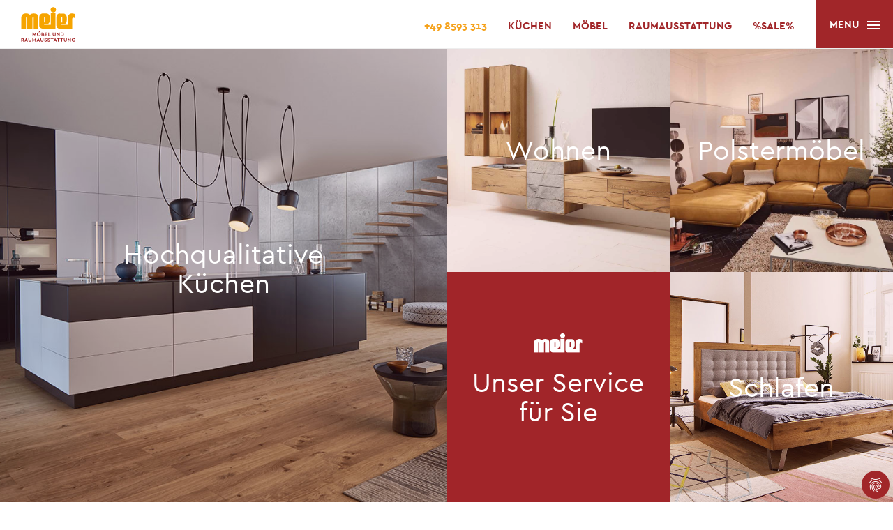

--- FILE ---
content_type: text/html; charset=utf-8
request_url: https://www.moebel-meier.de/
body_size: 5620
content:
<!DOCTYPE html>
<html dir="ltr" lang="de-DE">
<head>

<meta charset="utf-8">
<!-- 
	Typo3 by Freunde der guten Idee GmbH

	This website is powered by TYPO3 - inspiring people to share!
	TYPO3 is a free open source Content Management Framework initially created by Kasper Skaarhoj and licensed under GNU/GPL.
	TYPO3 is copyright 1998-2026 of Kasper Skaarhoj. Extensions are copyright of their respective owners.
	Information and contribution at https://typo3.org/
-->




<meta http-equiv="x-ua-compatible" content="IE=edge,chrome=1" />
<meta name="generator" content="TYPO3 CMS" />
<meta name="viewport" content="width=device-width, initial-scale=1, maximum-scale=1.0, user-scalable=no" />
<meta name="robots" content="index,follow" />
<meta name="author" content="Möbel Meier" />
<meta name="description" content="Küchen, Möbel und Raumausstattung - Untergriesbach bei Passau - Möbel Meier" />
<meta name="twitter:card" content="summary" />
<meta name="publisher" content="Möbel Meier" />
<meta name="copyright" content="Möbel Meier" />
<meta name="audience" content="Alle" />


<link rel="stylesheet" href="/typo3conf/ext/instagram/Resources/Public/Css/style.css?1760339074" media="all">
<link rel="stylesheet" href="/typo3conf/ext/dp_cookieconsent/Resources/Public/css/dp_cookieconsent.css?1698174682" media="all">
<link rel="stylesheet" href="/typo3conf/ext/fdgi_template/Resources/Public/C/style.css?1550866373" media="all">
<link rel="stylesheet" href="/typo3conf/ext/fdgi_template/Resources/Public/FA/css/font-awesome.min.css?1550863309" media="all">
<link rel="stylesheet" href="/typo3conf/ext/fdgi_template/Resources/Public/C/ekko-lightbox.css?1550866368" media="all">
<link rel="stylesheet" href="/typo3conf/ext/fdgi_template/Resources/Public/C/flexslider.css?1550866369" media="all">
<link rel="stylesheet" href="/typo3conf/ext/fdgi_template/Resources/Public/C/add-t.css?1659101983" media="all">
<link rel="stylesheet" href="/typo3conf/ext/fdgi_template/Resources/Public/C/add-m.css?1623316554" media="all">


<script src="/typo3conf/ext/fdgi_template/Resources/Public/J/modernizr.custom-ck.js?1550863484"></script>
<script src="/typo3conf/ext/fdgi_template/Resources/Public/J/ie10-viewport-bug-workaround.js?1550863478"></script>


<title>MEIER Küchen, Möbel und Raumausstattung - Untergriesbach bei Passau&nbsp;-&nbsp;Möbel Meier</title><!-- Global site tag (gtag.js) - Google Analytics -->
<script async src="https://www.googletagmanager.com/gtag/js?id=UA-51117597-30"></script><link rel="apple-touch-icon" sizes="180x180" href="/fileadmin/favicon/apple-touch-icon.png">
<link rel="icon" type="image/png" sizes="32x32" href="/fileadmin/favicon/favicon-32x32.png">
<link rel="icon" type="image/png" sizes="16x16" href="/fileadmin/favicon/favicon-16x16.png">
<link rel="manifest" href="/fileadmin/favicon/site.webmanifest"><!--[if lt IE 9]>
    <script src="https://oss.maxcdn.com/html5shiv/3.7.2/html5shiv.min.js"></script>
    <script src="https://oss.maxcdn.com/respond/1.4.2/respond.min.js"></script>
<![endif]--><script data-ignore="1" data-cookieconsent="statistics" type="text/plain"></script>
<link rel="canonical" href="https://www.moebel-meier.de/"/>
</head>
<body class="nav-is-fixed">
<!--[if lt IE 8]>
<p>Sie verwenden einen ziemlich <strong>veralteten</strong> Browser. Bitte auf die aktuellste Version aktualisieren.</p>
<![endif]-->

<header class="is-fixed">
    <a id="logo" href="/"><img src="/typo3conf/ext/fdgi_template/Resources/Public/I/meier-logo.svg" alt="Möbel Meier"></a>
    <nav id="cd-top-nav">
        <ul><li class="phone">+49 8593 313</li><li><a href="/kuechen">Küchen</a></li><li><a href="/moebel">Möbel</a></li><li><a href="/raumausstattung">Raumausstattung</a></li><li><a href="/sale">%SALE%</a></li></ul>
    </nav>
    <a id="cd-menu-trigger" href="#0"><span class="cd-menu-text">Menu</span><span class="cd-menu-icon"></span></a>
</header>

<nav id="cd-lateral-nav">
    <ul class="cd-navigation"><li class="item-bold"><a href="/sale">%SALE%</a></li><li class="item-bold"><a href="/kuechen">Küchen</a></li><li class="item-has-children"><a href="/moebel">Möbel</a><ul class="sub-menu"><li><a href="/moebel/wohnen">Wohnen</a></li><li><a href="/moebel/speisen">Speisen</a></li><li><a href="/moebel/schlafen">Schlafen</a></li><li><a href="/moebel/polstermoebel">Polstermöbel</a></li><li><a href="/lifetime">Kindermöbel</a></li></ul></li><li class="item-has-children"><a href="/raumausstattung">Raumausstattung</a><ul class="sub-menu"><li><a href="/raumausstattung/boeden-parkett">Böden & Parkett</a></li><li><a href="/raumausstattung/stoffe-gardinen">Stoffe & Gardinen</a></li><li><a href="/raumausstattung/polsterei">Polsterei</a></li></ul></li></ul>
    <ul class="cd-navigation cd-single-item-wrapper"><li><a href="/unternehmen">Unternehmen</a></li><li><a href="/service">Service</a></li><li><a href="/aktuelles">Aktuelles</a></li><li><a href="/karriere">Karriere</a></li></ul>
    <ul class="cd-navigation cd-single-item-wrapper"><li><a href="/kontakt">Kontakt</a></li><li><a href="/agb">AGB</a></li></ul>
</nav>






    <section class="content start">
        <div class="start-grid">
            
            <div class="height-2x width-2x" style="background-image: url('/typo3conf/ext/fdgi_template/Resources/Public/I/04.jpg'); background-size: cover; background-position: center center;">
    <div class="grid-overlay"></div>
    <div class="grid-link">
        <h3>Hochqualitative<br />Küchen</h3>
        <a href="/kuechen">
            Zu den Küchen...
        </a>
    </div>
</div>
<div class="height-1x width-1x" style="background-image: url('/typo3conf/ext/fdgi_template/Resources/Public/I/05.jpg'); background-size: cover; background-position: center center;">
    <div class="grid-overlay"></div>
    <div class="grid-link">
        <h3>Wohnen</h3>
        <a href="/moebel/wohnen">
            mehr erfahren...
        </a>
    </div>
</div>
<div class="height-1x width-1x" style="background-image: url('/typo3conf/ext/fdgi_template/Resources/Public/I/09.jpg'); background-size: cover; background-position: center center;">
    <div class="grid-overlay"></div>
    <div class="grid-link">
        <h3>Polstermöbel</h3>
        <a href="/moebel/polstermoebel">
            mehr erfahren...
        </a>
    </div>
</div>
<div class="height-1x width-1x">
    <div class="grid-overlay"></div>
    <div class="grid-link">
        <img src="/typo3conf/ext/fdgi_template/Resources/Public/I/meier-logo_fff.svg" alt="Möbel Meier">
        <h3>Unser Service<br />für Sie</h3>
        <a href="/service">
            mehr erfahren...
        </a>
    </div>
</div>
<div class="height-1x width-1x" style="background-image: url('/typo3conf/ext/fdgi_template/Resources/Public/I/02.jpg'); background-size: cover; background-position: center center;">
    <div class="grid-overlay"></div>
    <div class="grid-link">
        <h3>Schlafen</h3>
        <a href="/moebel/schlafen">
            mehr erfahren...
        </a>
    </div>
</div>
<div class="height-1x width-1x" style="background-image: url('/typo3conf/ext/fdgi_template/Resources/Public/I/06.jpg'); background-size: cover; background-position: center center;">
    <div class="grid-overlay"></div>
    <div class="grid-link">
        <h3>Speisen</h3>
        <a href="/moebel/speisen">
            mehr erfahren...
        </a>
    </div>
</div>
<div class="height-1x width-1x" style="background-image: url('/typo3conf/ext/fdgi_template/Resources/Public/I/08.jpg'); background-size: cover; background-position: center center;">
    <div class="grid-overlay"></div>
    <div class="grid-link">
        <h3>Stoffe + Gardinen</h3>
        <a href="/raumausstattung/stoffe-gardinen">
            mehr erfahren...
        </a>
    </div>
</div>
<div class="height-1x width-2x" style="background-image: url('/typo3conf/ext/fdgi_template/Resources/Public/I/07.jpg'); background-size: cover; background-position: center center;">
    <div class="grid-overlay"></div>
    <div class="grid-link">
        <h3>Böden + Parkett</h3>
        <a href="/raumausstattung/boeden-parkett">
            mehr erfahren...
        </a>
    </div>
</div>
        </div>
    </section>

    <section class="content start">
        <div class="container start-text">
            <div class="row">
                <div class="col-xs-12">
                    <div class="row ">
    
            <div class="col-sm-8 col-sm-offset-2 col-xs-12 col-xs-offset-0 ">
                
<div id="FDGI_281" class="frame frame-default frame-type-div frame-layout-0
				
				
				"><hr class="ce-div" /></div>


<div id="FDGI_231" class="frame frame-default frame-type-text frame-layout-0
				 before-spacing-30
				 after-spacing-30
				"><h1 class="">
				Möbel <strong>meier</strong><small> Küchen, Möbel und Raumausstattung</small></h1><p class="lead">Ob großzügige Essplatz- und Wohnlösungen oder kleine kuschelige Raumsituationen - wir helfen Ihnen dabei, Ihre Räume individuell und optisch ansprechend zu gestalten. Dazu beiten wir Ihnen auch das passende Umfeld wie Böden und Gardinen an.</p></div>


<div id="FDGI_283" class="frame frame-default frame-type-div frame-layout-0
				
				
				"><hr class="ce-div" /></div>


<div id="FDGI_282" class="frame frame-default frame-type-uploads frame-layout-100
				
				
				"></div>


            </div>
        
</div>
<div class="row text-left">
    
            <div class="col-sm-8 col-sm-offset-2 col-xs-12 col-xs-offset-0 ">
                
            </div>
        
</div>

<a id="FDGI_342"></a><div><p><a href="https://www.yumpu.com/de/document/read/65663368/musterring-katalog-2021-2022" target="_blank" rel="noopener"><img alt="" data-htmlarea-file-uid="246" src="https://www.moebel-meier.de/fileadmin/content/musterring/Musterring_Logo_Querformat_556x132.gif" style="float:left margin-bottom:20px margin-top:20px; height:59px; width:249px" /></a><br/><a href="https://www.yumpu.com/de/document/read/67209269/musterring-katalog-2022-2023" target="_blank" rel="noopener" class="btn btn-primary" style="margin: 20px 0;">Hier gehts zum neuen Online-Katalog</a></p><hr></div>


                </div>
            </div>
        </div>
    </section>

    
        <div class="flexslider">
    <ul class="slides">
        
            <li style="background-image: url('/fileadmin/content/kuechen/slideshow/kueche01.jpg');">
                <div class="caption">
                    <div class="container">
                        <div class="row">
                            <div class="col-xs-12">
                                
                                    <img src="/typo3conf/ext/fdgi_template/Resources/Public/I/meier-logo_fff.svg" alt="Möbel Meier">
                                    <h2><span class="sr-only">meier </span>Küchen</h2>
                                    <span>Jede Küche ist ein individuelles Einzelstück, das unsere kompetenten Berater an Ihre Bedürfnisse anpassen.</span>
                                    
                                        
                                            mehr erfahren...
                                        
                                    
                                
                            </div>
                        </div>
                    </div>
                </div>
            </li>
        
            <li style="background-image: url('/fileadmin/content/home/slideshow/10.jpg');">
                <div class="caption">
                    <div class="container">
                        <div class="row">
                            <div class="col-xs-12">
                                
                                    <img src="/typo3conf/ext/fdgi_template/Resources/Public/I/meier-logo_fff.svg" alt="Möbel Meier">
                                    <h2><span class="sr-only">meier </span>Raumausstattung</h2>
                                    <span>Als Raumausstatter-Meisterbetrieb mit jahrzehntelanger Erfahrung sind wir Ihr kompetenter Partner für alle Bereiche der Raumausstattung.</span>
                                    
                                        <a class="btn btn-more" href="/raumausstattung">
                                            mehr erfahren...
                                        </a>
                                    
                                
                            </div>
                        </div>
                    </div>
                </div>
            </li>
        
            <li style="background-image: url('/fileadmin/content/home/slideshow/service.jpg');">
                <div class="caption">
                    <div class="container">
                        <div class="row">
                            <div class="col-xs-12">
                                
                                    <img src="/typo3conf/ext/fdgi_template/Resources/Public/I/meier-logo_fff.svg" alt="Möbel Meier">
                                    <h2><span class="sr-only">meier </span>Service</h2>
                                    <span>Kompetente Beratung, Ausmess-Service, Professionelle Montage.</span>
                                    
                                        <a class="btn btn-more" href="/service">
                                            mehr erfahren...
                                        </a>
                                    
                                
                            </div>
                        </div>
                    </div>
                </div>
            </li>
        
    </ul>
</div>
    

    
        <section class="content start">
            <div class="container start-text">
                <div class="row">
                    <div class="col-xs-12">
                        <div class="row ">
    
            <div class="col-sm-8 col-sm-offset-2 col-xs-12 col-xs-offset-0 ">
                <div class="row ">
    <div class="col-md-6 text-left">
        
            
<div id="FDGI_236" class="frame frame-default frame-type-text frame-layout-0
				
				
				"><p>Herzlich willkommen bei unserem familiengeführten Raumausstatter-Meisterbetrieb.<br> Seit nunmehr drei Generationen machen wir Wohnträume wahr. An uns selbst haben wir dabei die höchsten Ansprüche: Deshalb bieten wir ausschließlich qualitativ hochwertige Möbel sowie Küchen in traditionellem Landhausstil oder modern und minimalistisch.</p><p>Mit unserem ausgeklügelten Raumausstatter-Service vollenden wir Ihre Einrichtung zu einer harmonischen Einheit und schaffen so ein ganz neues Gefühl vom perfekten Wohnen. Unsere hervorragend geschulten und kreativen Mitarbeiter gehen dabei zielsicher auf Ihren ganz persönlichen Einrichtungsgeschmack ein.</p></div>


        
    </div>
    <div class="col-md-6 text-left">
        
            
<div id="FDGI_237" class="frame frame-default frame-type-text frame-layout-0
				
				
				"><p>Sie möchten die neue Küche auf Ihre Räumlichkeiten abstimmen? Wir helfen gerne bei der Auswahl und haben die Feinabstimmung dabei stets im Blick: Ob Bodenbeläge, Gardinen, Stoffe oder Möbel – gemeinsam mit Ihnen gestalten wir Ihr Zuhause zu einem abgerundeten Stil mit Wohlfühlgarantie.</p><p><strong>Natürlich kommt der Service bei uns aus einer Hand:</strong> Wir arbeiten gemeinsam mit leistungsstarken Handwerkspartner aus der Region an Ihrem Einrichtungsvorhaben.</p></div>


        
    </div>
</div>
            </div>
        
</div>

                    </div>
                </div>
            </div>
        </section>
    


<footer>
    <div class="container">
        <div class="row">
            <div class="col-sm-6 col-md-3">
                <a href="/"><img src="/typo3conf/ext/fdgi_template/Resources/Public/I/meier-logo_000.svg" alt="Möbel Meier" width="100"></a>
            </div>
            <div class="col-sm-6 col-md-3">
                
<div id="FDGI_1" class="frame frame-default frame-type-text frame-layout-0
				
				
				"><p><strong>Georg Meier GmbH & Co. KG</strong><br> Möbel - Raumausstattung<br> Wegscheider Str. 18<br> 94107 Untergriesbach</p><p>Telefon: +49 (0) 8593 313<br><a href="#" data-mailto-token="kygjrm8gldmYkmczcj+kcgcp,bc" data-mailto-vector="-2">info<span>@</span>moebel-meier.de</a></p></div>


            </div>
            <div class="col-sm-6 col-md-3">
                
<div id="FDGI_368" class="frame frame-default frame-type-text frame-layout-0
				
				
				"><p><strong>Öffnungszeiten:</strong><br> Mo bis Fr: 8:30 - 18:00 Uhr<br> Sa: 8:30 - 12:00 Uhr</p><p><strong>Termin Küchenplanung</strong><br> Wir nehmen uns gerne Zeit für Sie!<br> Vereinbaren Sie gleich einen Termin für die Planung Ihrer Traumküche.</p><p><a href="tel:+498593313">Telefonisch vereinbaren</a><br><a href="#" data-mailto-token="kygjrm8gldmYkmczcj+kcgcp,bc" data-mailto-vector="-2">Per E-Mail vereinbaren</a></p></div>


            </div>
            <div class="col-sm-6 col-md-3">
                
<div id="FDGI_2" class="frame frame-default frame-type-html frame-layout-0
				
				
				"><ul><li><a href="/impressum">Impressum</a></li><li><a href="/datenschutz">Datenschutz</a></li><li><a href="/karriere">Karriere</a></li><li> </li><li><a href="https://www.facebook.com/moebel.meier" target="_blank"><i class="fa fa-facebook-official"></i> /moebel.meier</a></li><li><a href="https://www.instagram.com/moebel.meier" target="_blank"><i class="fa fa-instagram"></i> @moebel.meier</a></li></ul></div>


            </div>
        </div>
        <div class="row text-center">
            <div class="col-xs-12">
                <hr />
                <p class="small"><p>&copy;&nbsp;2026&nbsp;Möbel Meier</p></p>
            </div>
        </div>
    </div>
</footer>



<style>
    .cc-window .cc-message {
        padding: 2em 2em 1.5em !important;
    }
    .cc-btn.cc-deny {
        display: none !important;
    }
    .cc-btn {
        width: 50% !important;
    }
    .cc-allow {
        color: #fff;
    }
</style>

<script data-ignore="1" data-cookieconsent="statistics" type="text/plain">
    window.dataLayer = window.dataLayer || [];
    function gtag(){dataLayer.push(arguments);}
    gtag('js', new Date());
    gtag('config', '51117597-30', { 'anonymize_ip': true });
</script>

<script src="/typo3conf/ext/dp_cookieconsent/Resources/Public/JavaScript/dp_cookieconsent.js?1698174682"></script>
<script src="/typo3conf/ext/fdgi_template/Resources/Public/J/jquery.min.js?1550863489"></script>
<script src="/typo3conf/ext/fdgi_template/Resources/Public/J/jquery.ihavecookies.min.js?1592984743"></script>
<script src="/typo3conf/ext/fdgi_template/Resources/Public/J/jquery.easing.js?1550863478"></script>
<script src="/typo3conf/ext/fdgi_template/Resources/Public/J/jquery.mobile.min.js?1550863483"></script>
<script src="/typo3conf/ext/fdgi_template/Resources/Public/J/bootstrap.min.js?1550863476"></script>
<script src="/typo3conf/ext/fdgi_template/Resources/Public/J/jquery.waitforimages.min.js?1550863484"></script>
<script src="/typo3conf/ext/fdgi_template/Resources/Public/J/jquery.matchHeight.js?1550863479"></script>
<script src="/typo3conf/ext/fdgi_template/Resources/Public/J/ekko-lightbox.min.js?1550863477"></script>
<script src="/typo3conf/ext/fdgi_template/Resources/Public/J/jquery.flexslider-min.js?1550863479"></script>
<script src="/typo3conf/ext/fdgi_template/Resources/Public/J/jquery.fitvids.js?1550863478"></script>
<script src="/typo3conf/ext/fdgi_template/Resources/Public/J/jquery.prettyembed.min.js?1550863483"></script>
<script src="/typo3conf/ext/fdgi_template/Resources/Public/J/run.js?1550863485"></script>
<script src="/typo3conf/ext/fdgi_template/Resources/Public/J/run_m.js?1732779588"></script>
<script src="/typo3conf/ext/powermail/Resources/Public/JavaScript/Powermail/Form.min.js?1698174617" defer="defer"></script>
<script async="async" src="/typo3temp/assets/js/cfd16b174d7f7b046e20adbc2e0a1094.js?1698237643"></script>

<!--
  ~ Copyright (c) 2021.
  ~
  ~ @category   TYPO3
  ~
  ~ @copyright  2021 Dirk Persky (https://github.com/DirkPersky)
  ~ @author     Dirk Persky <info@dp-wired.de>
  ~ @license    MIT
  -->



<!-- Begin Cookie Consent plugin by Dirk Persky - https://github.com/DirkPersky/typo3-dp_cookieconsent -->
<script type="text/plain" data-ignore="1" data-dp-cookieDesc="layout">
    <!--
  ~ Copyright (c) 2021.
  ~
  ~ @category   TYPO3
  ~
  ~ @copyright  2021 Dirk Persky (https://github.com/DirkPersky)
  ~ @author     Dirk Persky <info@dp-wired.de>
  ~ @license    MIT
  -->

Diese Website benutzt Cookies, die für den technischen Betrieb der Website erforderlich sind und stets gesetzt werden. Andere Cookies, um Inhalte und Anzeigen zu personalisieren und die Zugriffe auf unsere Website zu analysieren, werden nur mit Ihrer Zustimmung gesetzt. Außerdem geben wir Informationen zu Ihrer Verwendung unserer Website an unsere Partner für soziale Medien, Werbung und Analysen weiter.


    <a aria-label="learn more about cookies"
       role=button tabindex="1"
       class="cc-link"
       href="/datenschutz"
       rel="noopener noreferrer nofollow"
       target="_blank"
    >
        Mehr Infos
    </a>


</script>
<script type="text/plain" data-ignore="1" data-dp-cookieSelect="layout">
    <!--
  ~ Copyright (c) 2021.
  ~
  ~ @category   TYPO3
  ~
  ~ @copyright  2021 Dirk Persky (https://github.com/DirkPersky)
  ~ @author     Dirk Persky <info@dp-wired.de>
  ~ @license    MIT
  -->

<div class="dp--cookie-check">
    <label for="dp--cookie-require">
        <input class="dp--check-box" id="dp--cookie-require" tabindex="-1" type="checkbox" name="" value="" checked disabled>
        Notwendig
    </label>
    <label for="dp--cookie-statistics">
        <input class="dp--check-box" id="dp--cookie-statistics" tabindex="1" type="checkbox" name="" value="">
        Statistiken
    </label>
    <label for="dp--cookie-marketing">
        <input class="dp--check-box" id="dp--cookie-marketing" tabindex="1" type="checkbox" name="" value="">
        Marketing
    </label>
</div>

</script>
<script type="text/plain" data-ignore="1" data-dp-cookieRevoke="layout">
    <div class="dp--revoke {{classes}}">
    <i class="dp--icon-fingerprint"></i>
    <span class="dp--hover">Cookies</span>
</div>
</script>
<script type="text/plain" data-ignore="1" data-dp-cookieIframe="layout">
    <div class="dp--overlay-inner" data-nosnippet>
    <div class="dp--overlay-header">{{notice}}</div>
    <div class="dp--overlay-description">{{desc}}</div>
    <div class="dp--overlay-button">
        <button class="db--overlay-submit" onclick="window.DPCookieConsent.forceAccept(this)"
                data-cookieconsent="{{type}}" {{style}}>
        {{btn}}
        </button>
    </div>
</div>

</script>
<script type="text/javascript" data-ignore="1">
    window.cookieconsent_options = {
        overlay: {
            notice: true,
            box: {
                background: '#a12629',
                text: '#fff'
            },
            btn: {
                background: '#f6a300',
                text: '#fff'
            }
        },
        content: {
            message:'Diese Website benutzt Cookies, die für den technischen Betrieb der Website erforderlich sind und stets gesetzt werden. Andere Cookies, um Inhalte und Anzeigen zu personalisieren und die Zugriffe auf unsere Website zu analysieren, werden nur mit Ihrer Zustimmung gesetzt. Außerdem geben wir Informationen zu Ihrer Verwendung unserer Website an unsere Partner für soziale Medien, Werbung und Analysen weiter.',
            dismiss:'Cookies zulassen!',
            allow:'Speichern',
            deny: 'Ablehnen',
            link:'Mehr Infos',
            href:'/datenschutz',
            target:'_blank',
            'allow-all': 'Alle akzeptieren!',

            media: {
                notice: 'Cookie-Hinweis',
                desc: 'Durch das Laden dieser Ressource wird eine Verbindung zu externen Servern hergestellt, die Cookies und andere Tracking-Technologien verwenden, um die Benutzererfahrung zu personalisieren und zu verbessern. Weitere Informationen finden Sie in unserer Datenschutzerklärung.',
                btn: 'Erlaube Cookies und lade diese Ressource',
            }
        },
        theme: 'edgeless',
        position: 'bottom-right',
        type: 'opt-in',
        revokable: true,
        reloadOnRevoke: false,
        checkboxes: {"statistics":"true","marketing":"false"},
        palette: {
            popup: {
                background: '#a12629',
                text: '#fff'
            },
            button: {
                background: '#f6a300',
                text: '#fff',
            }
        }
    };
</script>
<!-- End Cookie Consent plugin -->
</body>
</html>

--- FILE ---
content_type: text/css; charset=utf-8
request_url: https://www.moebel-meier.de/typo3conf/ext/fdgi_template/Resources/Public/C/add-t.css?1659101983
body_size: 3597
content:
@font-face {
  font-family: 'CeraPRO';
  src: url('../F/338E32_1_0.eot');
  src: url('../F/338E32_1_0.eot?#iefix') format('embedded-opentype'), url('../F/338E32_1_0.woff2') format('woff2'), url('../F/338E32_1_0.woff') format('woff'), url('../F/338E32_1_0.ttf') format('truetype');
  font-weight: bold;
  font-style: normal;
}
@font-face {
  font-family: 'CeraPRO';
  src: url('../F/338E32_2_0.eot');
  src: url('../F/338E32_2_0.eot?#iefix') format('embedded-opentype'), url('../F/338E32_2_0.woff2') format('woff2'), url('../F/338E32_2_0.woff') format('woff'), url('../F/338E32_2_0.ttf') format('truetype');
  font-weight: normal;
  font-style: normal;
}
a,
a:hover,
a:focus,
a:visited,
.btn:focus {
  outline: 0;
}
ol,
ul {
  list-style: none;
  margin: 0;
  padding: 0;
  border: 0;
}
blockquote,
q {
  quotes: none;
}
blockquote:after,
blockquote:before,
q:after,
q:before {
  content: '';
  content: none;
}
table {
  border-collapse: collapse;
  border-spacing: 0;
}
/* --------------------------------

Primary style

-------------------------------- */
*,
*::after,
*::before {
  -webkit-box-sizing: border-box;
          box-sizing: border-box;
}
.ekko-lightbox .modal-footer {
  text-align: left;
  background: rgba(51, 51, 51, 0.6);
  color: #fff;
  padding: 15px;
  position: absolute;
  left: 0;
  bottom: 0;
  display: block;
  width: 100%;
  border: none !important;
}
header {
  position: absolute;
  top: 0;
  left: 0;
  height: 50px;
  width: 100%;
  background: #fff;
  border-bottom: 1px solid #eeeeee;
  z-index: 3;
  /* Force Hardware Acceleration in WebKit */
  -webkit-transform: translateZ(0);
  -webkit-backface-visibility: hidden;
  -webkit-transition-property: -webkit-transform;
  transition-property: -webkit-transform;
  transition-property: transform;
  transition-property: transform, -webkit-transform;
  -webkit-transition-duration: 0.4s;
  transition-duration: 0.4s;
}
@media (min-width: 992px) {
  header {
    height: 70px;
  }
}
header.lateral-menu-is-open {
  /* translate to show the lateral menu */
  -webkit-transform: translateX(-260px);
  transform: translateX(-260px);
}
header.is-fixed {
  position: fixed;
}
#logo {
  display: block;
  float: left;
  margin: 3px 0 0 20px;
}
@media (min-width: 992px) {
  #logo {
    margin: 10px 0 0 30px;
  }
}
#logo img {
  display: block;
  height: 44px;
}
@media (min-width: 992px) {
  #logo img {
    height: 50px;
  }
}
#cd-top-nav {
  position: absolute;
  top: 0;
  right: 120px;
  height: 100%;
  display: none;
}
#cd-top-nav ul {
  height: 100%;
  padding-top: 18px;
}
#cd-top-nav li {
  display: inline-block;
  margin-right: 1em;
}
#cd-top-nav a {
  display: inline-block;
  padding: .5em;
  color: #a12629;
  text-transform: uppercase;
  font-weight: bold;
}
#cd-top-nav a.current {
  color: #f5a31d;
}
.no-touch #cd-top-nav a:hover {
  color: rgba(255, 255, 255, 0.7);
  color: #631719;
}
@media (min-width: 992px) {
  #cd-top-nav {
    display: block;
  }
}
#cd-menu-trigger {
  position: absolute;
  right: 0;
  top: 0;
  height: 100%;
  width: 50px;
  background-color: #a12629;
}
#cd-menu-trigger.is-clicked {
  background-color: #781c1e;
}
#cd-menu-trigger .cd-menu-text {
  height: 100%;
  text-transform: uppercase;
  color: #FFF;
  font-weight: bold;
  display: none;
}
#cd-menu-trigger .cd-menu-icon {
  /* this span is the central line in the menu menu */
  display: inline-block;
  position: absolute;
  left: 50%;
  top: 50%;
  bottom: auto;
  right: auto;
  -webkit-transform: translateX(-50%) translateY(-50%);
  transform: translateX(-50%) translateY(-50%);
  width: 18px;
  height: 2px;
  background-color: #FFF;
  /* these are the upper and lower lines in the menu menu */
}
#cd-menu-trigger .cd-menu-icon::before,
#cd-menu-trigger .cd-menu-icon:after {
  content: '';
  width: 100%;
  height: 100%;
  position: absolute;
  background-color: inherit;
  left: 0;
}
#cd-menu-trigger .cd-menu-icon::before {
  bottom: 5px;
}
#cd-menu-trigger .cd-menu-icon::after {
  top: 5px;
}
#cd-menu-trigger.is-clicked .cd-menu-icon {
  background-color: rgba(255, 255, 255, 0);
}
#cd-menu-trigger.is-clicked .cd-menu-icon::before,
#cd-menu-trigger.is-clicked .cd-menu-icon::after {
  background-color: white;
}
#cd-menu-trigger.is-clicked .cd-menu-icon::before {
  bottom: 0;
  -webkit-transform: rotate(45deg);
  transform: rotate(45deg);
}
#cd-menu-trigger.is-clicked .cd-menu-icon::after {
  top: 0;
  -webkit-transform: rotate(-45deg);
  transform: rotate(-45deg);
}
@media (min-width: 992px) {
  #cd-menu-trigger {
    width: 110px;
    padding-left: 1.25em;
  }
  #cd-menu-trigger .cd-menu-text {
    display: inline-block;
    line-height: 70px;
  }
  #cd-menu-trigger .cd-menu-icon {
    left: auto;
    right: 1.25em;
    -webkit-transform: translateX(0);
    transform: translateX(0);
  }
}
#cd-lateral-nav {
  position: fixed;
  height: 100%;
  right: 0;
  top: 0;
  visibility: hidden;
  /* the secondary navigation is covered by the main element */
  z-index: 3;
  width: 260px;
  background-color: #781c1e;
  overflow-y: auto;
  /* Force Hardware Acceleration in WebKit */
  -webkit-transform: translateZ(0);
  -webkit-backface-visibility: hidden;
  -webkit-transition: -webkit-transform 0.4s 0s, visibility 0s 0.4s;
  -webkit-transition: visibility 0s .4s, -webkit-transform .4s 0s;
  transition: visibility 0s .4s, -webkit-transform .4s 0s;
  transition: transform .4s 0s, visibility 0s .4s;
  transition: transform .4s 0s, visibility 0s .4s, -webkit-transform .4s 0s;
  /* this creates the subtle slide in animation of the navigation */
  -webkit-transform: translateX(80px);
  transform: translateX(80px);
  border-bottom-right-radius: 15px;
}
#cd-lateral-nav .cd-navigation {
  margin: 10px 0 16px;
}
#cd-lateral-nav .sub-menu {
  padding: 0 10px 20px 15px;
  display: none;
}
#cd-lateral-nav a {
  display: block;
  line-height: 2em;
  padding: 0 16px 0 32px;
  color: #eba8aa;
}
#cd-lateral-nav a.current {
  color: #f5a31d;
}
.no-touch #cd-lateral-nav a:hover {
  color: #FFF;
}
@media only screen and (min-width: 768px) {
  #cd-lateral-nav .cd-navigation {
    margin: 20px 0;
  }
}
#cd-lateral-nav.lateral-menu-is-open {
  -webkit-transform: translateX(0);
  transform: translateX(0);
  visibility: visible;
  -webkit-transition: -webkit-transform 0.4s 0s, visibility 0s 0s;
  -webkit-transition: visibility 0s 0s, -webkit-transform .4s 0s;
  transition: visibility 0s 0s, -webkit-transform .4s 0s;
  transition: transform .4s 0s, visibility 0s 0s;
  transition: transform .4s 0s, visibility 0s 0s, -webkit-transform .4s 0s;
  /* smooth the scrolling on touch devices - webkit browsers */
  -webkit-overflow-scrolling: touch;
}
/* style menu items which have a submenu  */
#cd-lateral-nav .item-has-children > a,
#cd-lateral-nav .item-bold > a,
#cd-lateral-nav .show-all > a {
  position: relative;
  text-transform: uppercase;
  font-weight: bold;
  /* this is the right arrow to show that the item has a submenu  */
}
#cd-lateral-nav .show-all > a {
  border-top: 1px solid #952326;
  border-bottom: 1px solid #952326 !important;
  display: block;
}
@media (min-width: 992px) {
  #cd-lateral-nav .show-all > a {
    display: none;
  }
}
#cd-lateral-nav .item-has-children > a::after {
  content: '';
  display: block;
  height: 11px;
  width: 8px;
  position: absolute;
  top: 50%;
  bottom: auto;
  -webkit-transform: translateY(-50%) rotate(90deg);
  transform: translateY(-50%) rotate(90deg);
  right: 1em;
  background: url("../I/cd-arrow.svg") no-repeat center center;
  background-size: 8px 11px;
  -webkit-transition-property: -webkit-transform;
  transition-property: -webkit-transform;
  transition-property: transform;
  transition-property: transform, -webkit-transform;
  -webkit-transition-duration: 0.2s;
  transition-duration: 0.2s;
}
#cd-lateral-nav .item-has-children > a.submenu-open::after {
  -webkit-transform: translateY(-50%) rotate(-90deg);
  transform: translateY(-50%) rotate(-90deg);
}
section.content {
  padding-top: 70px;
  padding-bottom: 70px;
}
@media (min-width: 992px) {
  section.content {
    padding-top: 90px;
  }
}
section.content.start {
  padding-top: 0px;
  padding-bottom: 0;
}
@media (min-width: 992px) {
  section.content.start {
    padding-top: 0px;
  }
}
section.content.start .start-text {
  text-align: center;
  padding-top: 50px;
  padding-bottom: 50px;
}
section.content.start .start-grid {
  text-align: center;
  margin-top: 50px;
  overflow: hidden;
}
section.content.start .start-grid .height-1x,
section.content.start .start-grid .height-2x {
  position: relative;
  background-position: center center;
  background-size: cover;
  background: #a12629;
  width: 100%;
  height: 340px;
  float: none;
}
@media (min-width: 992px) {
  section.content.start .start-grid .height-1x,
  section.content.start .start-grid .height-2x {
    width: 25%;
    float: left;
  }
  section.content.start .start-grid .height-1x.width-2x,
  section.content.start .start-grid .height-2x.width-2x {
    width: 50%;
  }
}
section.content.start .start-grid .height-1x .grid-overlay,
section.content.start .start-grid .height-2x .grid-overlay {
  width: 100%;
  height: 100%;
  background: #a12629;
  opacity: 0.1;
  filter: alpha(opacity=10);
}
section.content.start .start-grid .height-1x .grid-link,
section.content.start .start-grid .height-2x .grid-link {
  position: absolute;
  top: 50%;
  -webkit-transform: translateY(-50%);
          transform: translateY(-50%);
  width: 100%;
  padding: 5px;
  font-weight: bold;
}
section.content.start .start-grid .height-1x .grid-link h3,
section.content.start .start-grid .height-2x .grid-link h3 {
  color: #fff;
  font-size: 32px;
}
@media (min-width: 992px) {
  section.content.start .start-grid .height-1x .grid-link h3,
  section.content.start .start-grid .height-2x .grid-link h3 {
    font-size: 39px;
  }
}
section.content.start .start-grid .height-1x .grid-link a,
section.content.start .start-grid .height-2x .grid-link a,
section.content.start .start-grid .height-1x .grid-link a:visited,
section.content.start .start-grid .height-2x .grid-link a:visited {
  background-color: #f5a31d;
  padding: 8px 10px;
  opacity: 0;
  filter: alpha(opacity=0);
  -webkit-transition: all .75s;
  transition: all .75s;
}
section.content.start .start-grid .height-1x .balken,
section.content.start .start-grid .height-2x .balken {
  position: absolute;
  width: 50%;
  height: auto;
  opacity: 0;
  filter: alpha(opacity=0);
  -webkit-transition: all .75s;
  transition: all .75s;
}
section.content.start .start-grid .height-1x .balken img,
section.content.start .start-grid .height-2x .balken img {
  width: 100%;
  height: auto;
}
section.content.start .start-grid .height-1x .balken.balken-o,
section.content.start .start-grid .height-2x .balken.balken-o {
  top: 20px;
  left: 10px;
}
section.content.start .start-grid .height-1x .balken.balken-u,
section.content.start .start-grid .height-2x .balken.balken-u {
  bottom: 10px;
  right: 10px;
  -webkit-transform: rotate(180deg);
          transform: rotate(180deg);
}
section.content.start .start-grid .height-1x:hover .grid-overlay,
section.content.start .start-grid .height-2x:hover .grid-overlay,
section.content.start .start-grid .height-1x:focus .grid-overlay,
section.content.start .start-grid .height-2x:focus .grid-overlay {
  opacity: 0.5;
  filter: alpha(opacity=50);
}
section.content.start .start-grid .height-1x:hover .grid-link a,
section.content.start .start-grid .height-2x:hover .grid-link a,
section.content.start .start-grid .height-1x:focus .grid-link a,
section.content.start .start-grid .height-2x:focus .grid-link a,
section.content.start .start-grid .height-1x:hover .grid-link a:visited,
section.content.start .start-grid .height-2x:hover .grid-link a:visited,
section.content.start .start-grid .height-1x:focus .grid-link a:visited,
section.content.start .start-grid .height-2x:focus .grid-link a:visited {
  opacity: 1;
  filter: alpha(opacity=100);
}
section.content.start .start-grid .height-1x:hover .balken,
section.content.start .start-grid .height-2x:hover .balken,
section.content.start .start-grid .height-1x:focus .balken,
section.content.start .start-grid .height-2x:focus .balken {
  opacity: 0.7;
  filter: alpha(opacity=70);
}
@media (min-width: 992px) {
  section.content.start .start-grid .height-2x {
    height: 680px;
  }
}
section.content .partner-wrapper {
  text-align: center;
  margin-top: 25px;
}
section.content .partner-wrapper .partner {
  padding-top: 20px;
  border-top: 1px solid #eeeeee;
}
section.content .partner-wrapper .partner h4 {
  text-transform: uppercase;
  font-weight: bold;
  color: #777777;
}
section.content .partner-wrapper .partner img.brand {
  margin: 5px;
  height: 20px;
}
section.content .personen-wrapper {
  text-align: center;
}
section.content .personen-wrapper .personen h4 {
  text-transform: uppercase;
  font-weight: bold;
  color: #777777;
}
section.content .personen-wrapper .personen .person {
  border: 1px solid #eeeeee;
  padding: 50px 15px 15px;
  position: relative;
  margin-top: 55px;
}
section.content .personen-wrapper .personen .person img {
  border-radius: 50%;
  width: 80px;
  position: absolute;
  top: -40px;
  left: 50%;
  margin-left: -40px;
}
section.content .personen-wrapper .personen .person .name {
  display: block;
  font-weight: bold;
  text-transform: uppercase;
  font-size: 19px;
}
section.content .personen-wrapper .personen .person .title {
  display: block;
  color: #777777;
}
section.content .service-wrapper {
  margin-top: 25px;
}
section.content .service-wrapper h2 {
  text-align: center;
  text-transform: uppercase;
  font-size: 26px;
  font-weight: bold;
}
section.content .service-wrapper .service {
  float: left;
  width: 100%;
  position: relative;
  min-height: 1px;
  padding-left: 15px;
  padding-right: 15px;
  margin-top: 15px;
  margin-bottom: 15px;
  text-align: center;
}
@media (min-width: 768px) {
  section.content .service-wrapper .service {
    float: left;
    width: 50%;
  }
}
@media (min-width: 992px) {
  section.content .service-wrapper .service {
    float: left;
    width: 33.33333333%;
  }
}
section.content .service-wrapper .service .service-inner {
  background: #fff;
  border: 1px solid #eeeeee;
  padding-bottom: 10px;
}
section.content .service-wrapper .service .service-inner h2 {
  font-size: 15px;
  font-weight: bold;
  text-transform: uppercase;
  margin: 0;
  color: #fff;
  background: #a12629;
  margin-bottom: 5px;
  padding: 5px 10px;
}
section.content .service-wrapper .service .service-inner span.icon {
  display: block;
  color: #777777;
  font-size: 32px;
  margin-top: 10px;
  border-bottom: 1px solid #eeeeee;
  margin-bottom: 10px;
}
section.content .service-wrapper .service .service-inner p {
  padding: 5px 10px;
}
section.content .image-gal {
  margin-top: 30px;
  padding-top: 30px;
  border-top: 1px solid #eeeeee;
}
section.content .image-gal h2 {
  font-weight: bold;
  font-size: 19px;
  text-transform: uppercase;
  color: #a12629;
}
@media (min-width: 992px) {
  section.content .image-gal h2 {
    margin-top: 0;
  }
}
section.content .image-gal .thumb {
  float: left;
  width: 33.33333333%;
  position: relative;
  min-height: 1px;
  padding-left: 15px;
  padding-right: 15px;
  margin-top: 15px;
  margin-bottom: 15px;
}
@media (min-width: 992px) {
  section.content .image-gal .thumb {
    float: left;
    width: 25%;
  }
}
/*@media (min-width: 1200px) {*/
/*  section.content .image-gal .thumb {*/
/*    float: left;*/
/*    width: 16.66666667%;*/
/*  }*/
/*}*/
section.content .image-gal .thumb img {
  -webkit-transition: all .3s;
  transition: all .3s;
  border: 1px solid #eeeeee;
  padding: 3px;
  -webkit-filter: grayscale(100);
          filter: grayscale(100);
}
section.content .image-gal .thumb:hover img {
  -webkit-box-shadow: rgba(51, 51, 51, 0.6) 0 16px 60px -15px;
          box-shadow: rgba(51, 51, 51, 0.6) 0 16px 60px -15px;
  -webkit-filter: grayscale(0);
          filter: grayscale(0);
}
section.content .image-gal .sedcard {
  position: relative;
  float: left;
  width: 33%;
  min-height: 1px;
  padding-left: 15px;
  padding-right: 15px;
  margin-top: 15px;
  margin-bottom: 15px;
}
section.content .image-gal .sedcard .cardinner {
  position: relative;
  -webkit-transition: all .3s;
  transition: all .3s;
}
section.content .image-gal .sedcard .cardinner .cardimage {
  position: relative;
}
section.content .image-gal .sedcard .cardinner .cardimage .overlay a {
  background: rgba(51, 51, 51, 0.3);
  position: absolute;
  display: none;
  top: 0;
  left: 0;
  width: 100%;
  height: 100%;
  -webkit-transition: all .3s;
  transition: all .3s;
  text-align: center;
  padding-top: 30%;
  font-size: 32px;
  color: #fff;
}
section.content .image-gal .sedcard .cardinner .cardtext {
  border: 1px solid #eeeeee;
  border-top: none;
  padding: 15px;
}
section.content .image-gal .sedcard .cardinner .cardtext h4 {
  font-weight: bold;
  text-transform: uppercase;
}
section.content .image-gal .sedcard .cardinner:hover {
  -webkit-box-shadow: rgba(51, 51, 51, 0.6) 0 16px 60px -15px;
          box-shadow: rgba(51, 51, 51, 0.6) 0 16px 60px -15px;
}
section.content .image-gal .sedcard .cardinner:hover .cardimage .overlay a {
  display: block;
}
section.special {
  margin-top: 3px;
  background: #f7f7f7;
  padding-bottom: 50px;
}
section.special .special-bg {
  width: 100%;
  min-height: 60vh;
  background: #f7f7f7;
  background-position: bottom center;
  background-size: cover;
  position: relative;
}
section.special .special-bg .special-badge {
  position: absolute;
  top: 0;
  left: 0%;
  width: 100%;
  text-align: center;
  padding: 7px 10%;
  background: #f5a31d;
  color: #fff;
  text-transform: uppercase;
  font-weight: bold;
}
section.special .special-bg .special-badge img {
  height: 17px;
  width: auto;
  margin-top: -7px;
}
section.special .special-bg .special-title {
  position: absolute;
  top: 30%;
  width: 80%;
  left: 10%;
  display: block;
  text-align: center;
  border-top: 1px solid rgba(119, 119, 119, 0.5);
  border-bottom: 1px solid rgba(119, 119, 119, 0.5);
}
section.special .special-bg .special-title h2 {
  font-size: 38.4px;
}
@media (min-width: 992px) {
  section.special .special-bg .special-title h2 {
    font-size: 46.8px;
  }
}
section.special .special-bg .special-title.title-dark {
  color: #fff;
}
section.special h3 {
  font-size: 32px;
  margin-top: 50px;
}
section.special.special-dark {
  background: #000;
  color: #fff;
}
section.special.special-dark .special-bg {
  width: 100%;
  min-height: 60vh;
  background: #000;
  background-position: bottom center;
  background-size: cover;
  position: relative;
}
section.special.special-dark hr {
  border-color: #373737;
}
.flexslider {
  margin-top: 0;
  padding-top: 0;
  z-index: 1;
  position: relative;
}
.flexslider .slides {
  position: relative;
  z-index: -1;
}
.flexslider ul.slides li {
  position: relative;
  background-position: center center;
  background-size: cover;
  height: 75vh;
  z-index: 1;
  background-color: #a12629;
}
@media (min-width: 992px) {
  .flexslider ul.slides li {
    height: 60vh;
  }
}
.flexslider .caption {
  width: 100%;
  position: absolute;
  left: 0;
  bottom: 20%;
  color: #fff;
  text-shadow: 0 2px 8px #000000;
  z-index: 2 !important;
}
.flexslider .caption h2 {
  font-size: 26px;
  margin-top: 4px;
  color: #fff;
  font-weight: bold;
}
@media (min-width: 992px) {
  .flexslider .caption h2 {
    font-size: 39px;
    margin-top: 6px;
  }
}
.flexslider .caption h2 small {
  color: #fff;
  text-transform: uppercase;
}
.flexslider .caption span {
  display: block;
  font-size: 15px;
  color: #fff;
  line-height: 1.15em;
  text-shadow: 1px 2px 3px black;
  margin-bottom: 15px;
}
@media (min-width: 992px) {
  .flexslider .caption span {
    font-size: 19px;
  }
}
.flexslider .caption img {
  height: 26px;
  margin-right: 7px;
  width: auto;
  display: inline;
  float: left;
}
@media (min-width: 992px) {
  .flexslider .caption img {
    height: 39px;
    margin-right: 10px;
  }
}
.flexslider .caption .btn-more {
  color: #000 !important;
  background-color: rgba(255, 255, 255, 0.55) !important;
  border-color: #fff !important;
  font-size: 15px;
  font-weight: bold;
  border-width: 2px;
  border-radius: 0;
  text-transform: uppercase;
  -webkit-box-shadow: 0 2px 5px rgba(0, 0, 0, 0.75);
          box-shadow: 0 2px 5px rgba(0, 0, 0, 0.75);
  text-shadow: none;
}
.flexslider .caption .btn-more:focus,
.flexslider .caption .btn-more.focus {
  color: #000 !important;
  background-color: rgba(230, 230, 230, 0.55) !important;
  border-color: #bfbfbf !important;
}
.flexslider .caption .btn-more:hover {
  color: #000 !important;
  background-color: rgba(230, 230, 230, 0.55) !important;
  border-color: #e0e0e0 !important;
}
.flexslider .caption .btn-more:active,
.flexslider .caption .btn-more.active,
.open > .dropdown-toggle.flexslider .caption .btn-more {
  color: #000 !important;
  background-color: rgba(230, 230, 230, 0.55) !important;
  border-color: #e0e0e0 !important;
}
.flexslider .caption .btn-more:active:hover,
.flexslider .caption .btn-more.active:hover,
.open > .dropdown-toggle.flexslider .caption .btn-more:hover,
.flexslider .caption .btn-more:active:focus,
.flexslider .caption .btn-more.active:focus,
.open > .dropdown-toggle.flexslider .caption .btn-more:focus,
.flexslider .caption .btn-more:active.focus,
.flexslider .caption .btn-more.active.focus,
.open > .dropdown-toggle.flexslider .caption .btn-more.focus {
  color: #000 !important;
  background-color: rgba(212, 212, 212, 0.55) !important;
  border-color: #bfbfbf !important;
}
.flexslider .caption .btn-more:active,
.flexslider .caption .btn-more.active,
.open > .dropdown-toggle.flexslider .caption .btn-more {
  background-image: none !important;
}
.flexslider .caption .btn-more.disabled:hover,
.flexslider .caption .btn-more[disabled]:hover,
fieldset[disabled] .flexslider .caption .btn-more:hover,
.flexslider .caption .btn-more.disabled:focus,
.flexslider .caption .btn-more[disabled]:focus,
fieldset[disabled] .flexslider .caption .btn-more:focus,
.flexslider .caption .btn-more.disabled.focus,
.flexslider .caption .btn-more[disabled].focus,
fieldset[disabled] .flexslider .caption .btn-more.focus {
  background-color: rgba(255, 255, 255, 0.55) !important;
  border-color: #fff !important;
}
.flexslider .caption .btn-more .badge {
  color: rgba(255, 255, 255, 0.55) !important;
  background-color: #000 !important;
}
.landingbox-wrapper {
  padding-top: 24px;
}
.landingbox-wrapper .landingbox {
  border: 1px solid #c8c8c8;
  -webkit-box-shadow: rgba(51, 51, 51, 0.2) 0 16px 60px -15px;
          box-shadow: rgba(51, 51, 51, 0.2) 0 16px 60px -15px;
  -webkit-transition: all .75s;
  transition: all .75s;
  border-radius: 6px;
  margin-bottom: 24px;
  padding-bottom: 18px;
}
.landingbox-wrapper .landingbox .frame-type-image {
  position: relative;
}
.landingbox-wrapper .landingbox .frame-type-image h2 {
  background: aqua;
  position: absolute;
  bottom: 0;
  left: 0;
  margin: 0;
  text-transform: uppercase;
  font-weight: bold;
  font-size: 26px;
  background-color: #f5a31d;
  padding: .3em .4em;
  color: #fff;
  -webkit-transition: all .3s;
  transition: all .3s;
}
.landingbox-wrapper .landingbox .frame-type-image img {
  margin-bottom: 18px;
  border-top-left-radius: 6px;
  border-top-right-radius: 6px;
}
.landingbox-wrapper .landingbox .frame-type-text {
  padding-left: 15px;
  padding-right: 15px;
}
.landingbox-wrapper .landingbox .frame-type-text p {
  font-size: 13.5px !important;
  font-weight: bold !important;
  color: #777777 !important;
}
.landingbox-wrapper .landingbox:hover {
  -webkit-box-shadow: rgba(51, 51, 51, 0.6) 0 16px 60px -15px;
          box-shadow: rgba(51, 51, 51, 0.6) 0 16px 60px -15px;
}
.landingbox-wrapper .landingbox:hover .frame-type-image h2 {
  padding-right: 2em;
}
footer {
  background: #f5a31d;
  padding-top: 50px;
  padding-bottom: 50px;
}
footer a {
  font-weight: bold;
}
footer hr {
  border-color: #d68809;
}
footer .text-center {
  color: #bd7908;
}
.carousel-indicators .active {
  margin-right: 5px !important;
}



--- FILE ---
content_type: text/css; charset=utf-8
request_url: https://www.moebel-meier.de/typo3conf/ext/fdgi_template/Resources/Public/C/add-m.css?1623316554
body_size: 822
content:
.before-spacing-20 {
  padding-top: 20px;
}
.before-spacing-30 {
  padding-top: 30px;
}
.before-spacing-40 {
  padding-top: 40px;
}
.before-spacing-50 {
  padding-top: 50px;
}
.before-spacing-60 {
  padding-top: 60px;
}
.before-spacing-70 {
  padding-top: 70px;
}
.before-spacing-80 {
  padding-top: 80px;
}
.before-spacing-90 {
  padding-top: 90px;
}
.after-spacing-20 {
  padding-bottom: 20px;
}
.after-spacing-30 {
  padding-bottom: 30px;
}
.after-spacing-40 {
  padding-bottom: 40px;
}
.after-spacing-50 {
  padding-bottom: 50px;
}
.after-spacing-60 {
  padding-bottom: 60px;
}
.after-spacing-70 {
  padding-bottom: 70px;
}
.after-spacing-80 {
  padding-bottom: 80px;
}
.after-spacing-90 {
  padding-bottom: 90px;
}
.content ol,
.content ul,
.content ol li ol,
.content ul li ul {
  list-style: decimal;
  margin-left: 30px;
}
.content.start .news {
  margin-bottom: 30px;
}
.content .article {
  padding-bottom: 40px;
}
.content .article .news-image {
  position: relative;
}
.content .article .news-image:hover .grid-overlay {
  position: absolute;
  width: 100%;
  height: 200px;
  background: #a12629;
  opacity: 0.5;
  filter: alpha(opacity=10);
}
.ce-uploads li {
  float: left;
  display: block;
  width: 100%;
}
.ce-uploads li img {
  float: left;
}
.ce-uploads li div {
  float: left;
  margin-left: 30px;
}
.ce-uploads li div .ce-uploads-filesize {
  display: block;
  font-size: 0.8em;
  color: #898989;
  margin-top: 10px;
}
.news .news-related img {
  vertical-align: top;
  display: inline-flex;
  padding: 5px;
  border: 1px solid #eee;
  margin-right: 12px;
}
.news .news-related ul {
  list-style: none;
  margin-left: 0px;
}
.flexslider .caption img {
  margin-top: 1px;
}
.well.meier {
  background: #a12629;
  color: #fff;
}
.well.meier a {
  color: #f5a31d;
}
.well.meier h2 {
  color: #f5a31d;
}
.footer-teaser {
  background-color: #a12629;
  color: #fff;
  padding: 10px 0;
}
.footer-teaser span {
  font-size: 19px;
  color: #fff;
  line-height: 1.15em;
  text-shadow: 1px 2px 3px black;
  margin-bottom: 15px;
}
.footer-teaser span img {
  margin-right: 10px;
}
/*# sourceMappingURL=add-m.css.map */

.homeTeaser {
  background: #f6a300;
  color: #fff;
  padding: 45px 0 20px 0;
  text-align: left;
}


#cd-top-nav .phone {
  display: inline-block;
  padding: .5em;
  color: #f5a21c;
  text-transform: uppercase;
  font-weight: bold;
  /* background: aliceblue; */
}

/* Cookie Dialog */
#gdpr-cookie-message {
  position: fixed;
  right: 30px;
  bottom: 30px;
  max-width: 375px;
  background-color: #a12629;
  padding: 20px;
  border-radius: 0;
  border: 5px solid #f6a300;
  box-shadow: 0 6px 6px rgba(0,0,0,0.25);
  margin-left: 30px;
  font-family: system-ui;
}
#gdpr-cookie-message h4 {
  color: #f6a300;
  font-family: 'Quicksand', sans-serif;
  font-size: 18px;
  font-weight: 500;
  margin-bottom: 10px;
}
#gdpr-cookie-message h5 {
  color: #f6a300;
  font-family: 'Quicksand', sans-serif;
  font-size: 15px;
  font-weight: 500;
  margin-bottom: 10px;
}
#gdpr-cookie-message p, #gdpr-cookie-message ul {
  color: white;
  font-size: 15px;
  line-height: 1.5em;
}
#gdpr-cookie-message p:last-child {
  margin-bottom: 0;
  text-align: right;
}
#gdpr-cookie-message li {
  width: 49%;
  display: inline-block;
}
#gdpr-cookie-message a {
  color: #f6a300;
  text-decoration: none;
  font-size: 15px;
  padding-bottom: 2px;
  border-bottom: 1px dotted rgba(255,255,255,0.75);
  transition: all 0.3s ease-in;
}
#gdpr-cookie-message a:hover {
  color: white;
  border-bottom-color: #f6a300;
  transition: all 0.3s ease-in;
}
#gdpr-cookie-message button,
button#ihavecookiesBtn {
  border: none;
  background: #f6a300;
  color: black;
  font-family: 'Quicksand', sans-serif;
  font-size: 15px;
  padding: 7px;
  border-radius: 3px;
  margin-left: 15px;
  cursor: pointer;
  transition: all 0.3s ease-in;
}
#gdpr-cookie-message button:hover {
  background: white;
  color: #f6a300;
  transition: all 0.3s ease-in;
}
button#gdpr-cookie-advanced {
  background: white;
  color: #f6a300;
}
#gdpr-cookie-message button:disabled {
  opacity: 0.3;
}
#gdpr-cookie-message input[type="checkbox"] {
  float: none;
  margin-top: 0;
  margin-right: 5px;
}

.cc-window {
  border: 5px solid #f6a300;
  box-shadow: 0 6px 6px rgba(0,0,0,0.25);
  font-family: system-ui;
}

.cc-window .dp--cookie-check {
  border: 0;
}

.cc-window label:last-child {
  display: none;
}

.news-single .news-img-wrap {
  width: 100% !important;
}

.news-single .news-img-wrap .mediaelement a {
  margin-bottom: 20px;
}


--- FILE ---
content_type: application/javascript; charset=utf-8
request_url: https://www.moebel-meier.de/typo3conf/ext/fdgi_template/Resources/Public/J/run_m.js?1732779588
body_size: 328
content:
onload = onresize = function(){
    var cols = document.querySelectorAll('[data-col]'),
        encountered = []
    for (i=0;i<cols.length;i++){
        var attr = cols[i].getAttribute('data-col')
        if (encountered.indexOf(attr) == -1){
            encountered.push(attr)
        }
    }
    for (set=0;set<encountered.length;set++){
        var col = document.querySelectorAll('[data-col="'+encountered[set]+'"]'),
            group = []
        for (i=0;i<col.length;i++){
            col[i].style.height = 'auto'
            group.push(col[i].scrollHeight)
        }
        for (i=0;i<col.length;i++){
            col[i].style.height = Math.max.apply(Math,group)+'px'
        }
    }
}


var cookieName = 'moebelmeier_cookie';
var cookieLifetime = 14;

var _setCookie = function (cname, cvalue, exdays) {
    var d = new Date();
    d.setTime(d.getTime() + (exdays * 24 * 60 * 60 * 1000));
    var expires = "expires=" + d.toUTCString();
    document.cookie = cname + "=" + cvalue + ";" + expires + ";path=/";
};

var _getCookie = function (cname) {
    var name = cname + "=";
    var ca = document.cookie.split(';');
    for (var i = 0; i < ca.length; i++) {
        var c = ca[i];
        while (c.charAt(0) == ' ') {
            c = c.substring(1);
        }
        if (c.indexOf(name) == 0) {
            return c.substring(name.length, c.length);
        }
    }
    return "";
};

var _shouldShowPopup = function () {
    if (_getCookie(cookieName)) {
        return false;
    } else {
        return true;
    }
};

$(function () {
    if (_shouldShowPopup()) {
        $('#erstinformation').modal('show');
    }
});

$('#erstinfoDismiss').on('click', function () {
    _setCookie(cookieName, 1, cookieLifetime);
});


--- FILE ---
content_type: image/svg+xml
request_url: https://www.moebel-meier.de/typo3conf/ext/fdgi_template/Resources/Public/I/cd-arrow.svg
body_size: 257
content:
<?xml version="1.0" encoding="utf-8"?>
<!-- Generator: Adobe Illustrator 16.0.4, SVG Export Plug-In . SVG Version: 6.00 Build 0)  -->
<!DOCTYPE svg PUBLIC "-//W3C//DTD SVG 1.1//EN" "http://www.w3.org/Graphics/SVG/1.1/DTD/svg11.dtd">
<svg version="1.1" id="Layer_1" xmlns:sketch="http://www.bohemiancoding.com/sketch/ns"
	 xmlns="http://www.w3.org/2000/svg" xmlns:xlink="http://www.w3.org/1999/xlink" x="0px" y="0px" width="8px" height="11px"
	 viewBox="0 0 8 11" enable-background="new 0 0 8 11" xml:space="preserve">
<title>Imported Layers</title>
<description>Created with Sketch.</description>
<g id="Homepage" sketch:type="MSPage">
	<g id="homepage-products-new" transform="translate(-1104.000000, -440.000000)" sketch:type="MSArtboardGroup">
		<g id="header" sketch:type="MSLayerGroup">
			<g id="img_x2B_msg-4" sketch:type="MSShapeGroup">
				<g id="learn-more" transform="translate(957.000000, 417.000000)">
					<path id="Imported-Layers" fill="#FFFFFF" d="M155,28.5l-6.1,5.5l-1.8-1.6l4.3-3.8l-4.3-3.8l1.9-1.7L155,28.5"/>
				</g>
			</g>
		</g>
	</g>
</g>
</svg>


--- FILE ---
content_type: image/svg+xml
request_url: https://www.moebel-meier.de/typo3conf/ext/fdgi_template/Resources/Public/I/meier-logo.svg
body_size: 4159
content:
<?xml version="1.0" encoding="utf-8"?>
<!-- Generator: Adobe Illustrator 16.0.4, SVG Export Plug-In . SVG Version: 6.00 Build 0)  -->
<!DOCTYPE svg PUBLIC "-//W3C//DTD SVG 1.1//EN" "http://www.w3.org/Graphics/SVG/1.1/DTD/svg11.dtd">
<svg version="1.1" id="Layer_1" xmlns="http://www.w3.org/2000/svg" xmlns:xlink="http://www.w3.org/1999/xlink" x="0px" y="0px"
	 width="70px" height="45px" viewBox="0 0 70 45" enable-background="new 0 0 70 45" xml:space="preserve">
<rect y="12" display="none" fill="#6EAB72" width="70" height="23"/>
<rect x="70" y="12" display="none" fill="#A5BB8F" width="27" height="23"/>
<rect x="97" y="12" display="none" fill="#BBCCA8" width="27" height="23"/>
<g display="none">
	<path display="inline" fill="#A22325" d="M26.396,29.188c0.139-0.48,0.199-0.965,0.199-1.463V15.416
		c-0.002-0.923-0.118-1.995-0.449-2.88c-0.221-0.593-0.516-1.136-0.921-1.622c-0.466-0.561-1.02-1.01-1.665-1.351
		c-0.709-0.375-1.46-0.627-2.252-0.76c-0.499-0.085-1.001-0.13-1.504-0.174c-0.54-0.047-1.081-0.049-1.616-0.019
		c-0.924,0.053-1.82,0.25-2.672,0.635c-0.773,0.35-1.464,0.816-2.085,1.387c-0.052,0.047-0.094,0.055-0.131,0.045
		c-0.039,0.01-0.081,0.002-0.132-0.045c-0.622-0.571-1.312-1.037-2.085-1.387C10.227,8.859,9.332,8.663,8.407,8.61
		C7.872,8.58,7.331,8.582,6.79,8.629C6.288,8.673,5.786,8.718,5.287,8.803c-0.792,0.133-1.542,0.384-2.252,0.76
		c-0.645,0.341-1.198,0.79-1.665,1.351c-0.406,0.486-0.7,1.029-0.922,1.622c-0.33,0.885-0.445,1.957-0.448,2.88v12.309
		c0,0.498,0.06,0.98,0.197,1.463c0.296,1.026,0.925,1.771,1.862,2.269c0.721,0.384,1.656,0.571,2.491,0.618v-0.01
		c0.049,0.004,3.053-0.026,3.053-0.092c-0.004-5.477-0.005-10.951,0-16.428c0-0.383,0.165-0.604,0.534-0.684
		c0.277-0.059,0.578,0.068,0.654,0.295c0.046,0.136,0.077,0.277,0.077,0.426c-0.002,5.454-0.001,10.907-0.006,16.359
		c0,0.08,2.242,0.115,4.436,0.11c2.193,0.005,4.435-0.03,4.434-0.11c-0.004-5.452-0.003-10.905-0.005-16.359
		c0-0.148,0.031-0.29,0.077-0.426c0.076-0.227,0.376-0.354,0.653-0.295c0.37,0.08,0.534,0.301,0.535,0.684
		c0.004,5.477,0.003,10.951-0.001,16.428c0,0.063,3.004,0.096,3.052,0.092v0.01c0.836-0.047,1.771-0.234,2.493-0.618
		C25.472,30.958,26.1,30.214,26.396,29.188 M36.932,15.509c-0.002,1.071,0,2.142,0,3.212c0,1.077,0,2.153-0.002,3.23
		c0,0.32-0.185,0.613-0.451,0.697c-0.457,0.146-0.942-0.121-0.945-0.662c-0.012-2.176-0.012-4.352,0.001-6.527
		c0.003-0.387,0.172-0.605,0.521-0.689c0.291-0.071,0.571-0.023,0.771,0.308C36.902,15.206,36.932,15.355,36.932,15.509
		 M43.977,19.279v-5.217c0-3.619-2.558-5.926-8.393-5.926c-2.205,0-7.681,0.453-7.681,5.772c0,2.418,0,9.193,0,13.805
		c0,0.495,0.059,0.98,0.198,1.463c0.295,1.026,0.925,1.77,1.861,2.266c0.826,0.439,1.933,0.623,2.848,0.632h12.426v0.001h2.918
		c0.002-0.006,1.596-0.143,2.279-0.562c0.937-0.449,1.564-1.123,1.86-2.055c0.14-0.436,0.199-0.876,0.199-1.324
		c-0.001-0.219-0.001-0.438-0.001-0.654l0.009-0.006V12.177c0.003-0.114-0.026-0.368-0.043-0.479
		c-0.065-0.459-0.19-0.898-0.409-1.309c-0.322-0.614-0.779-1.093-1.361-1.434c-0.645-0.375-1.334-0.556-2.082-0.487
		c-0.312,0.029-0.621,0.08-0.916,0.184c-0.691,0.241-1.267,0.664-1.717,1.26c-0.263,0.347-0.445,0.735-0.574,1.159
		c-0.104,0.34-0.135,0.684-0.14,1.034h-0.021v14.631h-5.584c-1.147,0-2.563-0.002-3.486-0.004v-0.529
		C38.031,26.199,43.977,26.951,43.977,19.279 M52.604,3.638c0-0.131,0.02-0.264-0.002-0.393c-0.067-0.459-0.197-0.899-0.424-1.31
		c-0.336-0.614-0.81-1.092-1.416-1.433c-0.666-0.376-1.382-0.557-2.158-0.487c-0.324,0.029-0.644,0.08-0.951,0.183
		c-0.717,0.242-1.312,0.665-1.779,1.261c-0.271,0.346-0.464,0.735-0.598,1.158c-0.125,0.398-0.151,0.8-0.144,1.212
		c0.007,0.314,0.062,0.62,0.163,0.912c0.237,0.691,0.643,1.267,1.219,1.721c0.687,0.539,1.471,0.792,2.332,0.82
		c0.258,0.009,0.516-0.033,0.771-0.082c0.879-0.167,1.604-0.604,2.17-1.28C52.331,5.267,52.624,4.503,52.604,3.638 M61.425,21.986
		c-0.011-2.176-0.011-4.352,0.002-6.527c0.001-0.389,0.171-0.605,0.519-0.69c0.293-0.07,0.574-0.022,0.771,0.309
		c0.079,0.129,0.105,0.278,0.105,0.432c-0.002,1.071,0,2.141,0,3.211c0,1.078,0,2.154,0,3.231c-0.002,0.319-0.184,0.614-0.45,0.698
		C61.915,22.794,61.428,22.527,61.425,21.986 M82.999,12.651c0-0.132,0.001-3.956-5.737-3.956c-4.091,0-6.222,2.296-6.222,5.16
		c0,0.095,0,0.797,0,0.891c0,0.766-0.002,11.986-0.002,11.988h-5.49c-1.147,0-2.563-0.002-3.487-0.004v-0.529
		c1.863-0.002,7.809,0.645,7.809-7.026v-5.112c0-3.619-2.559-5.926-8.393-5.926c-2.205,0-7.682,0.453-7.682,5.772
		c0,2.418,0.001,9.192,0,13.805c0,0.495,0.061,0.979,0.198,1.462c0.296,1.027,0.926,1.77,1.862,2.268
		c0.824,0.438,1.933,0.623,2.848,0.63h11.254h1.081v0.002h2.919c0-0.007,1.604-0.142,2.279-0.562
		c0.936-0.451,1.562-1.125,1.859-2.056c0.137-0.437,0.196-0.876,0.196-1.324c0-0.219,0-0.438,0-0.653l0.008-0.006V16.101
		c0.345,0.111,0.7,0.182,1.076,0.194c0.247,0.009,0.496-0.032,0.741-0.081c0.271-0.055,0.521-0.146,0.764-0.255
		c0.018-0.001,0.034-0.009,0.057-0.027c0.485-0.229,0.916-0.556,1.271-0.998C82.734,14.281,83.018,13.516,82.999,12.651"/>
</g>
<g>
	<g>
		<path fill="#A22325" d="M67.512,40.191c-1.348,0-2.391,1.002-2.391,2.316s1.049,2.316,2.391,2.316
			c0.955,0,1.742-0.508,2.135-1.213V42.29h-2.147v0.793h1.233v0.366c-0.244,0.34-0.655,0.556-1.18,0.556
			c-0.9,0-1.49-0.63-1.49-1.497c0-0.854,0.568-1.472,1.437-1.472c0.551,0,0.948,0.244,1.248,0.657l0.649-0.535
			C68.969,40.55,68.312,40.191,67.512,40.191 M63.102,40.271v2.67l-2.596-2.75h-0.299v4.553h0.916v-2.684l2.588,2.765h0.305v-4.554
			H63.102z M58.881,40.271h-0.916v2.69c0,0.671-0.42,1.017-0.982,1.017c-0.557,0-0.981-0.346-0.981-1.017v-2.69h-0.914v2.623
			c0,1.199,0.808,1.931,1.896,1.931c1.084,0,1.898-0.73,1.898-1.931V40.271z M54.184,40.271h-3.779v0.826h1.431v3.646h0.914v-3.646
			h1.437v-0.826H54.184z M49.881,40.271h-3.779v0.826h1.43v3.646h0.914v-3.646h1.437L49.881,40.271L49.881,40.271z M44.529,43.41
			h-1.191l0.596-1.512L44.529,43.41z M45.098,44.744h0.982l-1.99-4.553h-0.307l-1.997,4.553h0.983l0.248-0.583h1.83L45.098,44.744z
			 M41.777,40.271h-3.78v0.826h1.43v3.646h0.913v-3.646h1.438V40.271z M35.693,40.191c-0.84,0-1.483,0.494-1.483,1.267
			c0,0.63,0.447,0.997,1.083,1.287l0.48,0.218c0.354,0.163,0.569,0.264,0.569,0.555c0,0.313-0.243,0.496-0.637,0.496
			c-0.536,0-0.854-0.312-1.098-0.65l-0.629,0.474c0.332,0.597,0.954,0.989,1.727,0.989c0.887,0,1.565-0.508,1.565-1.34
			c0-0.639-0.399-0.997-1.104-1.31l-0.509-0.224c-0.326-0.148-0.522-0.26-0.522-0.516c0-0.299,0.259-0.435,0.556-0.435
			c0.367,0,0.639,0.19,0.854,0.517l0.623-0.482C36.906,40.55,36.406,40.191,35.693,40.191 M31.603,40.191
			c-0.842,0-1.483,0.494-1.483,1.267c0,0.63,0.446,0.997,1.083,1.287l0.482,0.218c0.352,0.163,0.568,0.264,0.568,0.555
			c0,0.313-0.244,0.496-0.637,0.496c-0.536,0-0.854-0.312-1.097-0.65l-0.631,0.474c0.331,0.597,0.954,0.989,1.728,0.989
			c0.888,0,1.565-0.508,1.565-1.34c0-0.639-0.399-0.997-1.104-1.31l-0.508-0.224c-0.326-0.148-0.523-0.26-0.523-0.516
			c0-0.299,0.259-0.435,0.558-0.435c0.365,0,0.637,0.19,0.854,0.517l0.623-0.482C32.814,40.55,32.314,40.191,31.603,40.191
			 M28.904,40.271h-0.915v2.69c0,0.671-0.419,1.017-0.982,1.017c-0.557,0-0.982-0.346-0.982-1.017v-2.69h-0.915v2.623
			c0,1.199,0.806,1.931,1.896,1.931c1.084,0,1.896-0.73,1.896-1.931v-2.623H28.904z M22.82,43.41h-1.192l0.597-1.512L22.82,43.41z
			 M23.39,44.744h0.981l-1.992-4.553h-0.305l-1.998,4.553h0.982l0.251-0.583h1.829L23.39,44.744z M18.836,40.191l-1.891,2.418
			l-1.89-2.418h-0.299v4.553h0.914v-2.387l1.125,1.412h0.298l1.125-1.412v2.387h0.914v-4.553H18.836z M13.43,40.271h-0.914v2.69
			c0,0.671-0.421,1.017-0.982,1.017c-0.557,0-0.984-0.346-0.984-1.017v-2.69H9.635v2.623c0,1.199,0.807,1.931,1.897,1.931
			c1.083,0,1.896-0.73,1.896-1.931v-2.623H13.43z M7.344,43.41H6.152l0.596-1.512L7.344,43.41z M7.913,44.744h0.982l-1.992-4.553
			H6.6l-1.998,4.553h0.981l0.251-0.583h1.83L7.913,44.744z M1.267,41.079h0.766c0.427,0,0.678,0.264,0.678,0.637
			c0,0.388-0.251,0.644-0.678,0.644H1.267V41.079z M4.126,44.744L2.86,42.989c0.479-0.236,0.785-0.698,0.785-1.273
			c0-0.874-0.67-1.442-1.612-1.442h-1.68v4.472h0.914v-1.579h0.671l1.159,1.579L4.126,44.744L4.126,44.744z"/>
	</g>
	<g>
		<path fill="#A22325" d="M52.527,33.902c0.902,0,1.504,0.516,1.504,1.396c0,0.86-0.602,1.424-1.504,1.424h-0.541v-2.818h0.541
			V33.902z M52.535,33.076H51.07v4.473h1.465c1.436,0,2.438-0.93,2.438-2.25C54.973,33.956,53.971,33.076,52.535,33.076
			 M48.795,33.076v2.669l-2.596-2.751h-0.297v4.555h0.914v-2.684l2.588,2.764h0.305v-4.553H48.795z M44.572,33.076H43.66v2.689
			c0,0.67-0.422,1.018-0.984,1.018c-0.555,0-0.982-0.348-0.982-1.018v-2.689h-0.914v2.622c0,1.2,0.806,1.931,1.896,1.931
			c1.086,0,1.896-0.73,1.896-1.931V33.076z M36.083,33.076h-0.914v4.473h2.873v-0.826h-1.959V33.076z M33.955,33.076h-3.008v4.473
			h3.089v-0.826h-2.175V35.59h1.538v-0.777h-1.538v-0.908h2.094V33.076z M28.325,36.762h-1.044v-1.125h1.044
			c0.4,0,0.637,0.219,0.637,0.562C28.962,36.553,28.727,36.762,28.325,36.762 M27.912,33.861c0.38,0,0.584,0.197,0.584,0.508
			c0,0.306-0.204,0.517-0.584,0.517h-0.631v-1.022h0.631V33.861z M29.071,35.13c0.209-0.203,0.331-0.476,0.331-0.808
			c0-0.738-0.589-1.246-1.416-1.246h-1.584v4.473h1.992c0.866,0,1.47-0.543,1.47-1.314C29.863,35.684,29.559,35.305,29.071,35.13
			 M22.912,33.841c0.82,0,1.438,0.61,1.438,1.472c0,0.867-0.617,1.472-1.438,1.472c-0.833,0-1.438-0.604-1.438-1.472
			C21.475,34.451,22.078,33.841,22.912,33.841 M22.904,32.994c-1.314,0-2.371,1.002-2.371,2.316c0,1.315,1.057,2.317,2.371,2.317
			s2.384-1.002,2.384-2.317C25.288,33.996,24.219,32.994,22.904,32.994 M23.786,31.504c-0.278,0-0.548,0.23-0.548,0.535
			c0,0.277,0.27,0.521,0.548,0.521c0.297,0,0.548-0.244,0.548-0.521C24.334,31.734,24.083,31.504,23.786,31.504 M22.037,31.504
			c-0.278,0-0.548,0.225-0.548,0.528c0,0.278,0.271,0.521,0.548,0.521c0.298,0,0.549-0.242,0.549-0.521
			C22.586,31.729,22.335,31.504,22.037,31.504 M19.124,32.994l-1.891,2.419l-1.891-2.419h-0.298v4.555h0.914v-2.386l1.125,1.409
			h0.299l1.125-1.409v2.386h0.914v-4.555H19.124z"/>
	</g>
</g>
<g>
	<path fill="#F6A400" d="M5.251,8.371c2.664-0.318,4.452,0.059,6.241,1.75c1.71-1.412,2.625-1.73,5.169-1.77
		c4.433,0.258,5.745,1.809,5.705,5.864v13.616l-6.043,0.021V14.036c-0.04-0.458-0.159-0.775-0.676-0.775s-0.775,0.278-0.795,0.815
		v13.717H7.975V14.036c-0.021-0.438-0.139-0.835-0.676-0.835c-0.557,0-0.755,0.358-0.775,0.795v0.397l0.02,13.438L0.5,27.853
		l0.059-14.91C0.719,10.219,2.607,8.688,5.251,8.371"/>
	<path fill="#F6A400" d="M29.742,13.857c0-0.418,0.358-0.756,0.775-0.756s0.756,0.338,0.756,0.756v5.565
		c0,0.418-0.338,0.755-0.756,0.755s-0.775-0.337-0.775-0.755V13.857z M38.23,22.922h-8.508v-0.558h2.624
		c2.882-0.021,4.75-2.086,4.71-5.884v-2.425c-0.139-3.598-1.352-5.745-5.168-5.824l-4.333,0.059
		c-2.306,0.258-3.936,2.366-3.996,4.254l-0.02,11.788c0,2.146,2.281,3.498,4.169,3.52h16.605l0.038-19.78l-6.083-0.04L38.23,22.922z
		"/>
	<path fill="#F6A400" d="M41.509,0.2c-1.948,0-3.538,1.531-3.538,3.419c0,1.889,1.59,3.419,3.538,3.419
		c1.928,0,3.52-1.531,3.52-3.419C45.028,1.731,43.437,0.2,41.509,0.2"/>
	<path fill="#F6A400" d="M51.588,13.856c0-0.417,0.339-0.755,0.775-0.755c0.418,0,0.757,0.338,0.757,0.755v5.566
		c0,0.418-0.339,0.755-0.757,0.755c-0.437,0-0.775-0.337-0.775-0.755V13.856z M64.729,8.331c-2.545,0.08-4.295,2.445-4.394,4.333
		v10.397h-8.588l-0.039-0.637l3.498-0.04c2.742-0.339,3.577-3.418,3.558-5.864v-2.961c-0.06-2.604-1.81-4.89-3.736-5.069
		l-5.866-0.06c-2.106,0-3.637,2.544-3.656,4.095v11.708c-0.021,2.504,1.785,3.619,3.893,3.619l16.403-0.008l-0.04-11.622
		c-0.02-1.571,0.537-3.161,2.444-2.247l0.917,0.418l0.337,0.119l0.04-5.249C67.91,8.49,66.537,8.291,64.729,8.331"/>
</g>
</svg>


--- FILE ---
content_type: image/svg+xml
request_url: https://www.moebel-meier.de/typo3conf/ext/fdgi_template/Resources/Public/I/meier-logo_fff.svg
body_size: 2519
content:
<?xml version="1.0" encoding="utf-8"?>
<!-- Generator: Adobe Illustrator 16.0.4, SVG Export Plug-In . SVG Version: 6.00 Build 0)  -->
<!DOCTYPE svg PUBLIC "-//W3C//DTD SVG 1.1//EN" "http://www.w3.org/Graphics/SVG/1.1/DTD/svg11.dtd">
<svg version="1.1" id="Layer_1" xmlns="http://www.w3.org/2000/svg" xmlns:xlink="http://www.w3.org/1999/xlink" x="0px" y="0px"
	 width="70px" height="28px" viewBox="0 0.042 70 28" enable-background="new 0 0.042 70 28" xml:space="preserve">
<rect y="12" display="none" fill="#6EAB72" width="70" height="23"/>
<rect x="70" y="12" display="none" fill="#A5BB8F" width="27" height="23"/>
<rect x="97" y="12" display="none" fill="#BBCCA8" width="27" height="23"/>
<g display="none">
	<path display="inline" fill="#A22325" d="M26.396,29.188c0.139-0.48,0.199-0.965,0.199-1.463V15.416
		c-0.002-0.923-0.118-1.995-0.449-2.88c-0.221-0.593-0.516-1.136-0.921-1.622c-0.466-0.561-1.02-1.01-1.665-1.351
		c-0.709-0.375-1.46-0.627-2.252-0.76c-0.499-0.085-1.001-0.13-1.504-0.174c-0.54-0.047-1.081-0.049-1.616-0.019
		c-0.924,0.053-1.82,0.25-2.672,0.635c-0.773,0.35-1.464,0.816-2.085,1.387c-0.052,0.047-0.094,0.055-0.131,0.045
		c-0.039,0.01-0.081,0.002-0.132-0.045c-0.622-0.571-1.312-1.037-2.085-1.387C10.227,8.859,9.332,8.663,8.407,8.61
		C7.872,8.58,7.331,8.582,6.79,8.629C6.288,8.673,5.786,8.718,5.287,8.803c-0.792,0.133-1.542,0.384-2.252,0.76
		c-0.645,0.341-1.198,0.79-1.665,1.351c-0.406,0.486-0.7,1.029-0.922,1.622c-0.33,0.885-0.445,1.957-0.448,2.88v12.309
		c0,0.498,0.06,0.98,0.197,1.463c0.296,1.026,0.925,1.771,1.862,2.269c0.721,0.384,1.656,0.571,2.491,0.618v-0.01
		c0.049,0.004,3.053-0.026,3.053-0.092c-0.004-5.477-0.005-10.951,0-16.428c0-0.383,0.165-0.604,0.534-0.684
		c0.277-0.059,0.578,0.068,0.654,0.295c0.046,0.136,0.077,0.277,0.077,0.426c-0.002,5.454-0.001,10.907-0.006,16.359
		c0,0.08,2.242,0.115,4.436,0.11c2.193,0.005,4.435-0.03,4.434-0.11c-0.004-5.452-0.003-10.905-0.005-16.359
		c0-0.148,0.031-0.29,0.077-0.426c0.076-0.227,0.376-0.354,0.653-0.295c0.37,0.08,0.534,0.301,0.535,0.684
		c0.004,5.477,0.003,10.951-0.001,16.428c0,0.063,3.004,0.096,3.052,0.092v0.01c0.836-0.047,1.771-0.234,2.493-0.618
		C25.472,30.958,26.1,30.214,26.396,29.188 M36.932,15.509c-0.002,1.071,0,2.142,0,3.212c0,1.077,0,2.153-0.002,3.23
		c0,0.32-0.185,0.613-0.451,0.697c-0.457,0.146-0.942-0.121-0.945-0.662c-0.012-2.176-0.012-4.352,0.001-6.527
		c0.003-0.387,0.172-0.605,0.521-0.689c0.291-0.071,0.571-0.023,0.771,0.308C36.902,15.206,36.932,15.355,36.932,15.509
		 M43.977,19.279v-5.217c0-3.619-2.558-5.926-8.393-5.926c-2.205,0-7.681,0.453-7.681,5.772c0,2.418,0,9.193,0,13.805
		c0,0.495,0.059,0.98,0.198,1.463c0.295,1.026,0.925,1.77,1.861,2.266c0.826,0.439,1.933,0.623,2.848,0.632h12.426v0.001h2.918
		c0.002-0.006,1.596-0.143,2.279-0.562c0.937-0.449,1.564-1.123,1.86-2.055c0.14-0.436,0.199-0.876,0.199-1.324
		c-0.001-0.219-0.001-0.438-0.001-0.654l0.009-0.006V12.177c0.003-0.114-0.026-0.368-0.043-0.479
		c-0.065-0.459-0.19-0.898-0.409-1.309c-0.322-0.614-0.779-1.093-1.361-1.434c-0.645-0.375-1.334-0.556-2.082-0.487
		c-0.312,0.029-0.621,0.08-0.916,0.184c-0.691,0.241-1.267,0.664-1.717,1.26c-0.263,0.347-0.445,0.735-0.574,1.159
		c-0.104,0.34-0.135,0.684-0.14,1.034h-0.021v14.631h-5.584c-1.147,0-2.563-0.002-3.486-0.004v-0.529
		C38.031,26.199,43.977,26.951,43.977,19.279 M52.604,3.638c0-0.131,0.02-0.264-0.002-0.393c-0.067-0.459-0.197-0.899-0.424-1.31
		c-0.336-0.614-0.81-1.092-1.416-1.433c-0.666-0.376-1.382-0.557-2.158-0.487c-0.324,0.029-0.644,0.08-0.951,0.183
		c-0.717,0.242-1.312,0.665-1.779,1.261c-0.271,0.346-0.464,0.735-0.598,1.158c-0.125,0.398-0.151,0.8-0.144,1.212
		c0.007,0.314,0.062,0.62,0.163,0.912c0.237,0.691,0.643,1.267,1.219,1.721c0.687,0.539,1.471,0.792,2.332,0.82
		c0.258,0.009,0.516-0.033,0.771-0.082c0.879-0.167,1.604-0.604,2.17-1.28C52.331,5.267,52.624,4.503,52.604,3.638 M61.425,21.986
		c-0.011-2.176-0.011-4.352,0.002-6.527c0.001-0.389,0.171-0.605,0.519-0.69c0.293-0.07,0.574-0.022,0.771,0.309
		c0.079,0.129,0.105,0.278,0.105,0.432c-0.002,1.071,0,2.141,0,3.211c0,1.078,0,2.154,0,3.231c-0.002,0.319-0.184,0.614-0.45,0.698
		C61.915,22.794,61.428,22.527,61.425,21.986 M82.999,12.651c0-0.132,0.001-3.956-5.737-3.956c-4.091,0-6.222,2.296-6.222,5.16
		c0,0.095,0,0.797,0,0.891c0,0.766-0.002,11.986-0.002,11.988h-5.49c-1.147,0-2.563-0.002-3.487-0.004v-0.529
		c1.863-0.002,7.809,0.645,7.809-7.026v-5.112c0-3.619-2.559-5.926-8.393-5.926c-2.205,0-7.682,0.453-7.682,5.772
		c0,2.418,0.001,9.192,0,13.805c0,0.495,0.061,0.979,0.198,1.462c0.296,1.027,0.926,1.77,1.862,2.268
		c0.824,0.438,1.933,0.623,2.848,0.63h11.254h1.081v0.002h2.919c0-0.007,1.604-0.142,2.279-0.562
		c0.936-0.451,1.562-1.125,1.859-2.056c0.137-0.437,0.196-0.876,0.196-1.324c0-0.219,0-0.438,0-0.653l0.008-0.006V16.101
		c0.345,0.111,0.7,0.182,1.076,0.194c0.247,0.009,0.496-0.032,0.741-0.081c0.271-0.055,0.521-0.146,0.764-0.255
		c0.018-0.001,0.034-0.009,0.057-0.027c0.485-0.229,0.916-0.556,1.271-0.998C82.734,14.281,83.018,13.516,82.999,12.651"/>
</g>
<g>
	<path fill="#FFFFFF" d="M5.251,8.371c2.664-0.318,4.452,0.059,6.241,1.75c1.71-1.412,2.625-1.73,5.169-1.77
		c4.433,0.258,5.745,1.809,5.705,5.864v13.616l-6.043,0.021V14.036c-0.04-0.458-0.159-0.775-0.676-0.775s-0.775,0.278-0.795,0.815
		v13.717H7.975V14.036c-0.021-0.438-0.139-0.835-0.676-0.835c-0.557,0-0.755,0.358-0.775,0.795v0.397l0.02,13.438L0.5,27.853
		l0.059-14.91C0.719,10.219,2.607,8.688,5.251,8.371"/>
	<path fill="#FFFFFF" d="M29.742,13.857c0-0.418,0.358-0.756,0.775-0.756s0.756,0.338,0.756,0.756v5.565
		c0,0.418-0.338,0.755-0.756,0.755s-0.775-0.337-0.775-0.755V13.857z M38.23,22.922h-8.508v-0.558h2.624
		c2.882-0.021,4.75-2.086,4.71-5.884v-2.425c-0.139-3.598-1.352-5.745-5.168-5.824l-4.333,0.059
		c-2.306,0.258-3.936,2.366-3.996,4.254l-0.02,11.788c0,2.146,2.281,3.498,4.169,3.52h16.605l0.038-19.78l-6.083-0.04L38.23,22.922z
		"/>
	<path fill="#FFFFFF" d="M41.509,0.2c-1.948,0-3.538,1.531-3.538,3.419c0,1.889,1.59,3.419,3.538,3.419
		c1.928,0,3.52-1.531,3.52-3.419C45.028,1.731,43.437,0.2,41.509,0.2"/>
	<path fill="#FFFFFF" d="M51.588,13.856c0-0.417,0.339-0.755,0.775-0.755c0.418,0,0.757,0.338,0.757,0.755v5.566
		c0,0.418-0.339,0.755-0.757,0.755c-0.437,0-0.775-0.337-0.775-0.755V13.856z M64.729,8.331c-2.545,0.08-4.295,2.445-4.394,4.333
		v10.397h-8.588l-0.039-0.637l3.498-0.04c2.742-0.339,3.577-3.418,3.558-5.864v-2.961c-0.06-2.604-1.81-4.89-3.736-5.069
		l-5.866-0.06c-2.106,0-3.637,2.544-3.656,4.095v11.708c-0.021,2.504,1.785,3.619,3.893,3.619l16.403-0.008l-0.04-11.622
		c-0.02-1.571,0.537-3.161,2.444-2.247l0.917,0.418l0.337,0.119l0.04-5.249C67.91,8.49,66.537,8.291,64.729,8.331"/>
</g>
</svg>


--- FILE ---
content_type: image/svg+xml
request_url: https://www.moebel-meier.de/typo3conf/ext/fdgi_template/Resources/Public/I/meier-logo_000.svg
body_size: 4137
content:
<?xml version="1.0" encoding="utf-8"?>
<!-- Generator: Adobe Illustrator 16.0.4, SVG Export Plug-In . SVG Version: 6.00 Build 0)  -->
<!DOCTYPE svg PUBLIC "-//W3C//DTD SVG 1.1//EN" "http://www.w3.org/Graphics/SVG/1.1/DTD/svg11.dtd">
<svg version="1.1" id="Layer_1" xmlns="http://www.w3.org/2000/svg" xmlns:xlink="http://www.w3.org/1999/xlink" x="0px" y="0px"
	 width="70px" height="45px" viewBox="0 0 70 45" enable-background="new 0 0 70 45" xml:space="preserve">
<rect y="12" display="none" fill="#6EAB72" width="70" height="23"/>
<rect x="70" y="12" display="none" fill="#A5BB8F" width="27" height="23"/>
<rect x="97" y="12" display="none" fill="#BBCCA8" width="27" height="23"/>
<g display="none">
	<path display="inline" fill="#A22325" d="M26.396,29.188c0.139-0.48,0.199-0.965,0.199-1.463V15.416
		c-0.002-0.923-0.118-1.995-0.449-2.88c-0.221-0.593-0.516-1.136-0.921-1.622c-0.466-0.561-1.02-1.01-1.665-1.351
		c-0.709-0.375-1.46-0.627-2.252-0.76c-0.499-0.085-1.001-0.13-1.504-0.174c-0.54-0.047-1.081-0.049-1.616-0.019
		c-0.924,0.053-1.82,0.25-2.672,0.635c-0.773,0.35-1.464,0.816-2.085,1.387c-0.052,0.047-0.094,0.055-0.131,0.045
		c-0.039,0.01-0.081,0.002-0.132-0.045c-0.622-0.571-1.312-1.037-2.085-1.387C10.227,8.859,9.332,8.663,8.407,8.61
		C7.872,8.58,7.331,8.582,6.79,8.629C6.288,8.673,5.786,8.718,5.287,8.803c-0.792,0.133-1.542,0.384-2.252,0.76
		c-0.645,0.341-1.198,0.79-1.665,1.351c-0.406,0.486-0.7,1.029-0.922,1.622c-0.33,0.885-0.445,1.957-0.448,2.88v12.309
		c0,0.498,0.06,0.98,0.197,1.463c0.296,1.026,0.925,1.771,1.862,2.269c0.721,0.384,1.656,0.571,2.491,0.618v-0.01
		c0.049,0.004,3.053-0.026,3.053-0.092c-0.004-5.477-0.005-10.951,0-16.428c0-0.383,0.165-0.604,0.534-0.684
		c0.277-0.059,0.578,0.068,0.654,0.295c0.046,0.136,0.077,0.277,0.077,0.426c-0.002,5.454-0.001,10.907-0.006,16.359
		c0,0.08,2.242,0.115,4.436,0.11c2.193,0.005,4.435-0.03,4.434-0.11c-0.004-5.452-0.003-10.905-0.005-16.359
		c0-0.148,0.031-0.29,0.077-0.426c0.076-0.227,0.376-0.354,0.653-0.295c0.37,0.08,0.534,0.301,0.535,0.684
		c0.004,5.477,0.003,10.951-0.001,16.428c0,0.063,3.004,0.096,3.052,0.092v0.01c0.836-0.047,1.771-0.234,2.493-0.618
		C25.472,30.958,26.1,30.214,26.396,29.188 M36.932,15.509c-0.002,1.071,0,2.142,0,3.212c0,1.077,0,2.153-0.002,3.23
		c0,0.32-0.185,0.613-0.451,0.697c-0.457,0.146-0.942-0.121-0.945-0.662c-0.012-2.176-0.012-4.352,0.001-6.527
		c0.003-0.387,0.172-0.605,0.521-0.689c0.291-0.071,0.571-0.023,0.771,0.308C36.902,15.206,36.932,15.355,36.932,15.509
		 M43.977,19.279v-5.217c0-3.619-2.558-5.926-8.393-5.926c-2.205,0-7.681,0.453-7.681,5.772c0,2.418,0,9.193,0,13.805
		c0,0.495,0.059,0.98,0.198,1.463c0.295,1.026,0.925,1.77,1.861,2.266c0.826,0.439,1.933,0.623,2.848,0.632h12.426v0.001h2.918
		c0.002-0.006,1.596-0.143,2.279-0.562c0.937-0.449,1.564-1.123,1.86-2.055c0.14-0.436,0.199-0.876,0.199-1.324
		c-0.001-0.219-0.001-0.438-0.001-0.654l0.009-0.006V12.177c0.003-0.114-0.026-0.368-0.043-0.479
		c-0.065-0.459-0.19-0.898-0.409-1.309c-0.322-0.614-0.779-1.093-1.361-1.434c-0.645-0.375-1.334-0.556-2.082-0.487
		c-0.312,0.029-0.621,0.08-0.916,0.184c-0.691,0.241-1.267,0.664-1.717,1.26c-0.263,0.347-0.445,0.735-0.574,1.159
		c-0.104,0.34-0.135,0.684-0.14,1.034h-0.021v14.631h-5.584c-1.147,0-2.563-0.002-3.486-0.004v-0.529
		C38.031,26.199,43.977,26.951,43.977,19.279 M52.604,3.638c0-0.131,0.02-0.264-0.002-0.393c-0.067-0.459-0.197-0.899-0.424-1.31
		c-0.336-0.614-0.81-1.092-1.416-1.433c-0.666-0.376-1.382-0.557-2.158-0.487c-0.324,0.029-0.644,0.08-0.951,0.183
		c-0.717,0.242-1.312,0.665-1.779,1.261c-0.271,0.346-0.464,0.735-0.598,1.158c-0.125,0.398-0.151,0.8-0.144,1.212
		c0.007,0.314,0.062,0.62,0.163,0.912c0.237,0.691,0.643,1.267,1.219,1.721c0.687,0.539,1.471,0.792,2.332,0.82
		c0.258,0.009,0.516-0.033,0.771-0.082c0.879-0.167,1.604-0.604,2.17-1.28C52.331,5.267,52.624,4.503,52.604,3.638 M61.425,21.986
		c-0.011-2.176-0.011-4.352,0.002-6.527c0.001-0.389,0.171-0.605,0.519-0.69c0.293-0.07,0.574-0.022,0.771,0.309
		c0.079,0.129,0.105,0.278,0.105,0.432c-0.002,1.071,0,2.141,0,3.211c0,1.078,0,2.154,0,3.231c-0.002,0.319-0.184,0.614-0.45,0.698
		C61.915,22.794,61.428,22.527,61.425,21.986 M82.999,12.651c0-0.132,0.001-3.956-5.737-3.956c-4.091,0-6.222,2.296-6.222,5.16
		c0,0.095,0,0.797,0,0.891c0,0.766-0.002,11.986-0.002,11.988h-5.49c-1.147,0-2.563-0.002-3.487-0.004v-0.529
		c1.863-0.002,7.809,0.645,7.809-7.026v-5.112c0-3.619-2.559-5.926-8.393-5.926c-2.205,0-7.682,0.453-7.682,5.772
		c0,2.418,0.001,9.192,0,13.805c0,0.495,0.061,0.979,0.198,1.462c0.296,1.027,0.926,1.77,1.862,2.268
		c0.824,0.438,1.933,0.623,2.848,0.63h11.254h1.081v0.002h2.919c0-0.007,1.604-0.142,2.279-0.562
		c0.936-0.451,1.562-1.125,1.859-2.056c0.137-0.437,0.196-0.876,0.196-1.324c0-0.219,0-0.438,0-0.653l0.008-0.006V16.101
		c0.345,0.111,0.7,0.182,1.076,0.194c0.247,0.009,0.496-0.032,0.741-0.081c0.271-0.055,0.521-0.146,0.764-0.255
		c0.018-0.001,0.034-0.009,0.057-0.027c0.485-0.229,0.916-0.556,1.271-0.998C82.734,14.281,83.018,13.516,82.999,12.651"/>
</g>
<g>
	<g>
		<path d="M67.512,40.191c-1.348,0-2.391,1.002-2.391,2.316s1.049,2.316,2.391,2.316c0.955,0,1.742-0.508,2.135-1.213V42.29h-2.147
			v0.793h1.233v0.366c-0.244,0.34-0.655,0.556-1.18,0.556c-0.9,0-1.49-0.63-1.49-1.497c0-0.854,0.568-1.472,1.437-1.472
			c0.551,0,0.948,0.244,1.248,0.657l0.649-0.535C68.969,40.55,68.312,40.191,67.512,40.191 M63.102,40.271v2.67l-2.596-2.75h-0.299
			v4.553h0.916v-2.684l2.588,2.765h0.305v-4.554H63.102z M58.881,40.271h-0.916v2.69c0,0.671-0.42,1.017-0.982,1.017
			c-0.557,0-0.981-0.346-0.981-1.017v-2.69h-0.914v2.623c0,1.199,0.808,1.931,1.896,1.931c1.084,0,1.898-0.73,1.898-1.931V40.271z
			 M54.184,40.271h-3.779v0.826h1.431v3.646h0.914v-3.646h1.437v-0.826H54.184z M49.881,40.271h-3.779v0.826h1.43v3.646h0.914
			v-3.646h1.437L49.881,40.271L49.881,40.271z M44.529,43.41h-1.191l0.596-1.512L44.529,43.41z M45.098,44.744h0.982l-1.99-4.553
			h-0.307l-1.997,4.553h0.983l0.248-0.583h1.83L45.098,44.744z M41.777,40.271h-3.78v0.826h1.43v3.646h0.913v-3.646h1.438V40.271z
			 M35.693,40.191c-0.84,0-1.483,0.494-1.483,1.267c0,0.63,0.447,0.997,1.083,1.287l0.48,0.218c0.354,0.163,0.569,0.264,0.569,0.555
			c0,0.313-0.243,0.496-0.637,0.496c-0.536,0-0.854-0.312-1.098-0.65l-0.629,0.474c0.332,0.597,0.954,0.989,1.727,0.989
			c0.887,0,1.565-0.508,1.565-1.34c0-0.639-0.399-0.997-1.104-1.31l-0.509-0.224c-0.326-0.148-0.522-0.26-0.522-0.516
			c0-0.299,0.259-0.435,0.556-0.435c0.367,0,0.639,0.19,0.854,0.517l0.623-0.482C36.906,40.55,36.406,40.191,35.693,40.191
			 M31.603,40.191c-0.842,0-1.483,0.494-1.483,1.267c0,0.63,0.446,0.997,1.083,1.287l0.482,0.218
			c0.352,0.163,0.568,0.264,0.568,0.555c0,0.313-0.244,0.496-0.637,0.496c-0.536,0-0.854-0.312-1.097-0.65l-0.631,0.474
			c0.331,0.597,0.954,0.989,1.728,0.989c0.888,0,1.565-0.508,1.565-1.34c0-0.639-0.399-0.997-1.104-1.31l-0.508-0.224
			c-0.326-0.148-0.523-0.26-0.523-0.516c0-0.299,0.259-0.435,0.558-0.435c0.365,0,0.637,0.19,0.854,0.517l0.623-0.482
			C32.814,40.55,32.314,40.191,31.603,40.191 M28.904,40.271h-0.915v2.69c0,0.671-0.419,1.017-0.982,1.017
			c-0.557,0-0.982-0.346-0.982-1.017v-2.69h-0.915v2.623c0,1.199,0.806,1.931,1.896,1.931c1.084,0,1.896-0.73,1.896-1.931v-2.623
			H28.904z M22.82,43.41h-1.192l0.597-1.512L22.82,43.41z M23.39,44.744h0.981l-1.992-4.553h-0.305l-1.998,4.553h0.982l0.251-0.583
			h1.829L23.39,44.744z M18.836,40.191l-1.891,2.418l-1.89-2.418h-0.299v4.553h0.914v-2.387l1.125,1.412h0.298l1.125-1.412v2.387
			h0.914v-4.553H18.836z M13.43,40.271h-0.914v2.69c0,0.671-0.421,1.017-0.982,1.017c-0.557,0-0.984-0.346-0.984-1.017v-2.69H9.635
			v2.623c0,1.199,0.807,1.931,1.897,1.931c1.083,0,1.896-0.73,1.896-1.931v-2.623H13.43z M7.344,43.41H6.152l0.596-1.512
			L7.344,43.41z M7.913,44.744h0.982l-1.992-4.553H6.6l-1.998,4.553h0.981l0.251-0.583h1.83L7.913,44.744z M1.267,41.079h0.766
			c0.427,0,0.678,0.264,0.678,0.637c0,0.388-0.251,0.644-0.678,0.644H1.267V41.079z M4.126,44.744L2.86,42.989
			c0.479-0.236,0.785-0.698,0.785-1.273c0-0.874-0.67-1.442-1.612-1.442h-1.68v4.472h0.914v-1.579h0.671l1.159,1.579L4.126,44.744
			L4.126,44.744z"/>
	</g>
	<g>
		<path d="M52.527,33.902c0.902,0,1.504,0.516,1.504,1.396c0,0.86-0.602,1.424-1.504,1.424h-0.541v-2.818h0.541V33.902z
			 M52.535,33.076H51.07v4.473h1.465c1.436,0,2.438-0.93,2.438-2.25C54.973,33.956,53.971,33.076,52.535,33.076 M48.795,33.076
			v2.669l-2.596-2.751h-0.297v4.555h0.914v-2.684l2.588,2.764h0.305v-4.553H48.795z M44.572,33.076H43.66v2.689
			c0,0.67-0.422,1.018-0.984,1.018c-0.555,0-0.982-0.348-0.982-1.018v-2.689h-0.914v2.622c0,1.2,0.806,1.931,1.896,1.931
			c1.086,0,1.896-0.73,1.896-1.931V33.076z M36.083,33.076h-0.914v4.473h2.873v-0.826h-1.959V33.076z M33.955,33.076h-3.008v4.473
			h3.089v-0.826h-2.175V35.59h1.538v-0.777h-1.538v-0.908h2.094V33.076z M28.325,36.762h-1.044v-1.125h1.044
			c0.4,0,0.637,0.219,0.637,0.562C28.962,36.553,28.727,36.762,28.325,36.762 M27.912,33.861c0.38,0,0.584,0.197,0.584,0.508
			c0,0.306-0.204,0.517-0.584,0.517h-0.631v-1.022h0.631V33.861z M29.071,35.13c0.209-0.203,0.331-0.476,0.331-0.808
			c0-0.738-0.589-1.246-1.416-1.246h-1.584v4.473h1.992c0.866,0,1.47-0.543,1.47-1.314C29.863,35.684,29.559,35.305,29.071,35.13
			 M22.912,33.841c0.82,0,1.438,0.61,1.438,1.472c0,0.867-0.617,1.472-1.438,1.472c-0.833,0-1.438-0.604-1.438-1.472
			C21.475,34.451,22.078,33.841,22.912,33.841 M22.904,32.994c-1.314,0-2.371,1.002-2.371,2.316c0,1.315,1.057,2.317,2.371,2.317
			s2.384-1.002,2.384-2.317C25.288,33.996,24.219,32.994,22.904,32.994 M23.786,31.504c-0.278,0-0.548,0.23-0.548,0.535
			c0,0.277,0.27,0.521,0.548,0.521c0.297,0,0.548-0.244,0.548-0.521C24.334,31.734,24.083,31.504,23.786,31.504 M22.037,31.504
			c-0.278,0-0.548,0.225-0.548,0.528c0,0.278,0.271,0.521,0.548,0.521c0.298,0,0.549-0.242,0.549-0.521
			C22.586,31.729,22.335,31.504,22.037,31.504 M19.124,32.994l-1.891,2.419l-1.891-2.419h-0.298v4.555h0.914v-2.386l1.125,1.409
			h0.299l1.125-1.409v2.386h0.914v-4.555H19.124z"/>
	</g>
</g>
<g>
	<path d="M5.251,8.371c2.664-0.318,4.452,0.059,6.241,1.75c1.71-1.412,2.625-1.73,5.169-1.77c4.433,0.258,5.745,1.809,5.705,5.864
		v13.616l-6.043,0.021V14.036c-0.04-0.458-0.159-0.775-0.676-0.775s-0.775,0.278-0.795,0.815v13.717H7.975V14.036
		c-0.021-0.438-0.139-0.835-0.676-0.835c-0.557,0-0.755,0.358-0.775,0.795v0.397l0.02,13.438L0.5,27.853l0.059-14.91
		C0.719,10.219,2.607,8.688,5.251,8.371"/>
	<path d="M29.742,13.857c0-0.418,0.358-0.756,0.775-0.756s0.756,0.338,0.756,0.756v5.565c0,0.418-0.338,0.755-0.756,0.755
		s-0.775-0.337-0.775-0.755V13.857z M38.23,22.922h-8.508v-0.558h2.624c2.882-0.021,4.75-2.086,4.71-5.884v-2.425
		c-0.139-3.598-1.352-5.745-5.168-5.824l-4.333,0.059c-2.306,0.258-3.936,2.366-3.996,4.254l-0.02,11.788
		c0,2.146,2.281,3.498,4.169,3.52h16.605l0.038-19.78l-6.083-0.04L38.23,22.922z"/>
	<path d="M41.509,0.2c-1.948,0-3.538,1.531-3.538,3.419c0,1.889,1.59,3.419,3.538,3.419c1.928,0,3.52-1.531,3.52-3.419
		C45.028,1.731,43.437,0.2,41.509,0.2"/>
	<path d="M51.588,13.856c0-0.417,0.339-0.755,0.775-0.755c0.418,0,0.757,0.338,0.757,0.755v5.566c0,0.418-0.339,0.755-0.757,0.755
		c-0.437,0-0.775-0.337-0.775-0.755V13.856z M64.729,8.331c-2.545,0.08-4.295,2.445-4.394,4.333v10.397h-8.588l-0.039-0.637
		l3.498-0.04c2.742-0.339,3.577-3.418,3.558-5.864v-2.961c-0.06-2.604-1.81-4.89-3.736-5.069l-5.866-0.06
		c-2.106,0-3.637,2.544-3.656,4.095v11.708c-0.021,2.504,1.785,3.619,3.893,3.619l16.403-0.008l-0.04-11.622
		c-0.02-1.571,0.537-3.161,2.444-2.247l0.917,0.418l0.337,0.119l0.04-5.249C67.91,8.49,66.537,8.291,64.729,8.331"/>
</g>
</svg>
